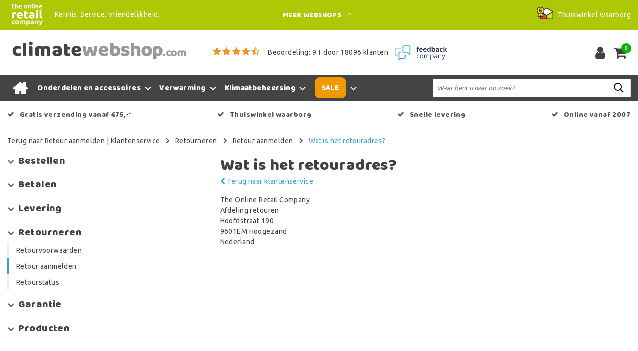

--- FILE ---
content_type: text/html;charset=utf-8
request_url: https://www.climatewebshop.com/klantenservice/retourneren/retour-aanmelden/wat-is-het-retouradres/
body_size: 17341
content:
<!DOCTYPE html>
<html lang="nl">
  <head>
         <!--
		Climatewebshop.com by InStijl Media
    InStijl Media Custom Theme based on Theme Unity for The Online Retail Company
    Development by InStijl Media
    https://www.instijlmedia.nl
    -->
    
  
        <meta charset="utf-8"/>
<!-- [START] 'blocks/head.rain' -->
<!--

  (c) 2008-2026 Lightspeed Netherlands B.V.
  http://www.lightspeedhq.com
  Generated: 21-01-2026 @ 21:47:18

-->
<link rel="canonical" href="https://www.climatewebshop.com/klantenservice/retourneren/retour-aanmelden/wat-is-het-retouradres/"/>
<link rel="alternate" href="https://www.climatewebshop.com/index.rss" type="application/rss+xml" title="Nieuwe producten"/>
<meta name="robots" content="noodp,noydir"/>
<meta name="google-site-verification" content="bdn5AAL33_AyH05q_u5vDvdA8QGxvS0P6vQ0Xzgz6Xw"/>
<meta name="google-site-verification" content="oZ0zo05GW9WprP8g4khjsWOMOGa-alO8CZrACqqstbs"/>
<meta property="og:url" content="https://www.climatewebshop.com/klantenservice/retourneren/retour-aanmelden/wat-is-het-retouradres/?source=facebook"/>
<meta property="og:site_name" content="Climatewebshop.com"/>
<meta property="og:title" content="Wat is het retouradres?"/>
<meta property="og:description" content="Climatewebshop.com is de online leverancier van klimaatproducten voor thuis. Van petroleumkachels tot airco&#039;s, we hebben het allemaal!"/>
<script>
(function(w,d,s,l,i){w[l]=w[l]||[];w[l].push({'gtm.start':new Date().getTime(),event:'gtm.js'});var f=d.getElementsByTagName(s)[0],j=d.createElement(s),dl=l!='dataLayer'?'&l='+l:'';j.async=true;j.src='https://sst.climatewebshop.com/KcdJ47Uf9N.js?tg='+i+dl;f.parentNode.insertBefore(j,f);})(window,document,'script','dataLayer','KVVKXFK');
</script>
<script>
/* CRW - Head injection by InStijl Media - generated at: 21-01-2026 12:20:07 */
var ism_rating = "9.1";
var ism_rating_5 = "4.55";
var ism_ratingcount = "18096";
var ism_ratingpage = "https://www.feedbackcompany.com/nl-nl/reviews/the-online-retail-company/";
var ism_last_reviews = '[{"review_id":0,"name":"Tinus","date":"21-01-2026","score":10,"review":"Heel goed"},{"review_id":1,"name":"Natalia Wokke","date":"21-01-2026","score":10,"review":"Voor het eerst besteld hier maar blij met drie kilo gratis"},{"review_id":2,"name":"Sebastiaan Delsing","date":"20-01-2026","score":10,"review":"Superservice en ook super snelle reactie op mijn mail. Dat zie je tegenwoordig niet meer zo veel. Ik had de website open voor een kachel voor 259 euro... Ik zoek alles altijd goed uit en steeds op nieuwe tabbladen. Een uur later was het opeens 269 op de website dus ik een mail gestuurd. Ben gaan lunchen en na de lunch kreeg ik hem alsnog voor 259 volgens de mail..... Dus ik bestellen was die al 279..... Tja ik mail gestuurd vanwege mijn bestelling..... Geen probleem u krijgt hem voor 259 zoals afgesproken....... Super gewoon eigenlijk zoals het hoort maar ik zie dat niet meer zo vaak"},{"review_id":3,"name":"Ben Groenen","date":"20-01-2026","score":9,"review":"Goede ervaring"},{"review_id":4,"name":"Carine Vandenberghe","date":"19-01-2026","score":9,"review":"vlotte bestelling en verzending aan een correcte prijs"},{"review_id":5,"name":"Hendrik Westerhuis","date":"19-01-2026","score":10,"review":"voor de eerste keer en is voor herhaling vatbaar"},{"review_id":6,"name":"FRANS KONINGS","date":"19-01-2026","score":7,"review":"GOED"},{"review_id":7,"name":"Remco Goulooze","date":"19-01-2026","score":10,"review":"Snelle levering. Goede kous. Het verschil met de oude kous was optisch niet echt te zien maar met het branden geeft het kleine kacheltje weer een enorme bron van warmte "},{"review_id":8,"name":"Gisela","date":"19-01-2026","score":9,"review":"Heel tevreden mee!!! Bestel altijd voer voor mijn paard bij Eco. De levering is heel snel!! De volgende dag heb ik het al in huis. Echt super fijn."},{"review_id":9,"name":"Gertrude Ceeder","date":"19-01-2026","score":9,"review":"Ik heb mijn bestelling keurig ontvangen en heel netjes ingepakt. Dat tasje erbij is helemaal perfect voor het opbergen."}]';
var review_system = "<a href=\'https://www.feedbackcompany.com/nl-nl/reviews/the-online-retail-company/\' target=\'_blank\'>The Feedback Company</a>";
var shop_name = "Climatewebshop.com";
var starsColor = "#F39200";
var languages = ["/", "/nl/", "/en/", "/de/", "/da/", "/us/", "/es/", "/fr/", "/fc/", "/it/", "/no/", "/pl/"];

/* Inject Rich Snippets */
    (function(){
        var data = {
                "@context": "http://schema.org",
                "@type": "Organization",
                "name" : "Climatewebshop.com",
                "aggregateRating": {
                      "@type": "AggregateRating",
                      "ratingValue" : "9.1",
                      "bestRating" : "10",
                      "reviewCount" : "18096",
                      "worstRating" : "1"
                }
        };
        var script = document.createElement("script");
        script.type = "application/ld+json";
        script.innerHTML = JSON.stringify(data);
        document.getElementsByTagName("head")[0].appendChild(script);
    })(document);
</script>
<!--[if lt IE 9]>
<script src="https://cdn.webshopapp.com/assets/html5shiv.js?2025-02-20"></script>
<![endif]-->
<!-- [END] 'blocks/head.rain' -->
    


<meta http-equiv="X-UA-Compatible" content="IE=Edge">
<title>Wat is het retouradres? | Climatewebshop.com</title>
<meta name="description" content="Climatewebshop.com is de online leverancier van klimaatproducten voor thuis. Van petroleumkachels tot airco&#039;s, we hebben het allemaal!">
<meta name="keywords" content="Wat, is, het, retouradres?, zibro, qlima, petroleumkachel, vuurke, firelux, brandstof, petroleum, ontvochtiger, bevochtiger, ventilator, vochtproblemen, klimaatwinkel">
<meta name="HandheldFriendly" content="true">
<meta name="viewport" content="width=device-width, initial-scale=1, viewport-fit=cover">
<meta name="author" content="//www.instijlmedia.nl/">
<meta name="apple-mobile-web-app-capable" content="yes">
<meta name="apple-mobile-web-app-status-bar-style" content="#fff">
<link rel="icon" type="image/x-icon" href="https://cdn.webshopapp.com/shops/20368/themes/157763/assets/favicon.ico?20260109132747">
<link rel="apple-touch-icon" href="https://cdn.webshopapp.com/shops/20368/themes/157763/assets/favicon.ico?20260109132747">
<meta property="fb:app_id" content="966242223397117"/>
<meta property="og:type" content="website"> 
<meta property="og:description" content="Climatewebshop.com is de online leverancier van klimaatproducten voor thuis. Van petroleumkachels tot airco&#039;s, we hebben het allemaal!">
<meta property="og:image" content="https://cdn.webshopapp.com/shops/20368/themes/157763/assets/logo.png?20260109132747">


<link rel="preconnect" href="https://fonts.googleapis.com">
<link rel="preconnect" href="https://fonts.gstatic.com" crossorigin>
<link rel="preload" href="//fonts.googleapis.com/css?family=Ubuntu:100,300,400,600" as="style">
<link rel="preload" href="//fonts.googleapis.com/css?family=Baloo%20Chettan:100,300,400,600" as="style">
<link rel="preload" href="https://fonts.googleapis.com/css2?family=Roboto+Slab:wght@100;300;400;600&display=swap" as="style">
<link rel="preload" href="https://cdn.webshopapp.com/shops/20368/themes/157763/assets/font-awesome-min.css?2026010913275720210105154822" as="style" />

	<link rel="stylesheet" href="https://cdn.webshopapp.com/shops/20368/themes/157763/assets/stylesheet.css?January 21, 2026 21:47?2026010913275720210105154822" />
  <link rel="stylesheet" href="https://cdn.webshopapp.com/shops/20368/themes/157763/assets/ism-bootstrap-min.css?2026010913275720210105154822" />
  <link rel="stylesheet" href="https://cdn.webshopapp.com/shops/20368/themes/157763/assets/settings.css?January 21, 2026 21:47?2026010913275720210105154822" /> 
    <link rel="stylesheet" href="https://cdn.webshopapp.com/shops/20368/themes/157763/assets/media-queries.css?January 21, 2026 21:47?2026010913275720210105154822" />
    
<link rel="preload" href="https://cdn.webshopapp.com/shops/20368/themes/157763/assets/owl-carousel-min.css?2026010913275720210105154822" as="style" />
<link rel="stylesheet" href="https://cdn.webshopapp.com/shops/20368/themes/157763/assets/owl-carousel-min.css?2026010913275720210105154822" />
<script src="https://cdn.webshopapp.com/shops/20368/themes/157763/assets/jquery-3-1-1-min.js?2026010913275720210105154822"></script>
<script src="https://cdn.webshopapp.com/shops/20368/themes/157763/assets/owl-carousel-min.js?2026010913275720210105154822"></script>

         <script type="application/ld+json">
			{
				"@context": "http://schema.org/",
				"@type": "Organization",
				"url": "https://www.climatewebshop.com/",
				"name": "Climatewebshop.com",
				"legalName": "Climatewebshop.com",
				"description": "Climatewebshop.com is de online leverancier van klimaatproducten voor thuis. Van petroleumkachels tot airco&#039;s, we hebben het allemaal!",
				"logo": "https://cdn.webshopapp.com/shops/20368/themes/157763/assets/logo.png?20260109132747",
				"image": "https://cdn.webshopapp.com/shops/20368/themes/157763/assets/logo.png?20260109132747",
				"contactPoint": {
					"@type": "ContactPoint",
					"contactType": "Customer service",
					"telephone": "(+31) (0) (598) 381 001"
				},
				"address": {
					"@type": "PostalAddress",
					"streetAddress": "Hoofdstraat",
					"addressRegion": "Groningen",
					"postalCode": "9601 EM",
					"addressCountry": "The Netherlands"
				}
			}
</script>
<script type="application/ld+json">
{
  "@context": "https://schema.org",
  "@type": "WebSite",
  "url": "https://www.climatewebshop.com/",
  "potentialAction": {
    "@type": "SearchAction",
    "target": "https://www.climatewebshop.com/search/{q}",
    "query-input": "required name=q"
  }
}
</script>
<style>
.bundle-product-quantity { background:#35a0de; }
</style>
<style>
.modal {z-index: 10500000000;}
.modal .cart-footer .btn {margin-bottom:10px;}
</style>

<link rel="stylesheet" href="https://cdn.webshopapp.com/shops/20368/themes/157763/assets/custom.css?2026010913275720210105154822" />
      	    <script>var ism_blog = '0';</script>                 <script>
var google_tag_params = {
  ecomm_prodid: '',
  ecomm_pagetype: 'other',
  ecomm_totalvalue: 0.00,
};
</script>
<script>
dataLayer = [{google_tag_params: window.google_tag_params}];
</script>
  </head>
 	<body class="body osx webkit" e>
    
        	
<script>
function onProductClick(id,name,price,brand,variant,category,index,quantity) {
  // console.log('onProductClick('+id+','+name+','+price+','+brand+','+variant+','+category+','+index+','+quantity+') fired');
  dataLayer.push({ ecommerce: null });  // Clear the previous ecommerce object.
  dataLayer.push({
    event: "select_item",
    ecommerce: {
      items: [{
        item_name: name, // Name or ID is required.
        item_id: id,
        item_brand: brand,
        item_category: '',
        item_variant: variant,
        item_list_name: '',
        item_list_id: '',
        index: index,
        quantity: quantity,
        price: price
      }]
    }
  });
}
function ecom_addToCart() {
  // console.log('ecom_addToCart() fired');
  var product_quantity = $('.cart-details .quantity > input').val();
  dataLayer.push({ ecommerce: null });  // Clear the previous ecommerce object.
  dataLayer.push({
    event: "add_to_cart",
    ecommerce: {
      items: [{
        item_name: "",
        item_id: "",
        price: "0.00",
        item_brand: "",
                item_variant: "",
        item_list_name: "",
        item_list_id: "",
        index: "",
        quantity: product_quantity
      }]
    }
  });
}
function ecom_removeFromCart(id,name,price,brand,category,variant,quantity) {
  // console.log('ecom_removeFromCart('+id+','+name+','+price+','+brand+','+category+','+variant+','+quantity+') fired');
  dataLayer.push({ ecommerce: null });  // Clear the previous ecommerce object.
  dataLayer.push({
    event: "remove_from_cart",
    ecommerce: {
      items: [{
        item_name: name,
        item_id: id,
        price: price,
        item_brand: brand,
        item_category: category,
        item_variant: variant,
        item_list_name: "",
        item_list_id: "",
        index: "",
        quantity: quantity
      }]
    }
  });
}
function onCheckout() {
  // console.log('onCheckout() fired');
  dataLayer.push({ ecommerce: null });  // Clear the previous ecommerce object.
  dataLayer.push({
    event: "begin_checkout",
    ecommerce: {
      items: [
              ]
    }
  });
}
</script>
    

<!-- Google Tag Manager -->
<script>(function(w,d,s,l,i){w[l]=w[l]||[];w[l].push({'gtm.start':
new Date().getTime(),event:'gtm.js'});var f=d.getElementsByTagName(s)[0],
j=d.createElement(s),dl=l!='dataLayer'?'&l='+l:'';j.async=true;j.src=
'https://www.googletagmanager.com/gtm.js?id='+i+dl;f.parentNode.insertBefore(j,f);
})(window,document,'script','dataLayer','GTM-KH46ZRS');</script>
<!-- End Google Tag Manager -->
<!-- Google Tag Manager (noscript) -->
<noscript><iframe src="https://www.googletagmanager.com/ns.html?id=GTM-KH46ZRS"
height="0" width="0" style="display:none;visibility:hidden"></iframe></noscript>
<!-- End Google Tag Manager (noscript) -->
        
  	    
              <div id="page custom_layout" class="page page-">
      <div id="wrapper" class="wrapper">
                        <div id="resMenu" class="sidenav"> 
  <div class="menu-text">
    <a href="https://www.climatewebshop.com/" title="Climatewebshop.com">
    	<strong>Climatewebshop.com</strong>
    </a>
  </div>
  <div id="resMenuCloser" onclick="$('body, #resMenu, .btn-mobile.menu').removeClass('open');">
    <span class="pe-7s-close"></span>
  </div>
  <div class="clear"></div>
  <div id="resNav">
    <ul class="categories list-unstyled p-0 m-0">
      <li class="item homepage">
        <a href="https://www.climatewebshop.com/" title="Climatewebshop.com"><strong>Homepage</strong></a>
      </li>
            <li class="item category">
        <a href="" title="Onderdelen en accessoires" onclick="return false;"><span>Onderdelen en accessoires</span></a>
                <span class="pe-7s-angle-right"></span>
        <ul class="list-unstyled p-0 m-0">
          <li class="item goback">
        		<a href="" title="Onderdelen en accessoires" onclick="$(this).closest('ul').removeClass('nav-active');return false;"><i class="pe-7s-angle-left"></i><span class="text">Terug naar Menu</span></a>
          </li>
          <li class="item">
        		<a href="https://www.climatewebshop.com/onderdelen-en-accessoires/" title="Onderdelen en accessoires"><strong>Onderdelen en accessoires</strong></a>
          </li>
                    <li class="item">
            <a href="https://www.climatewebshop.com/onderdelen-en-accessoires/alleszuigers/" title="Alleszuigers"><span>Alleszuigers</span></a>
                      </li>
                    <li class="item">
            <a href="https://www.climatewebshop.com/onderdelen-en-accessoires/aszuigers/" title="Aszuigers"><span>Aszuigers</span></a>
                      </li>
                    <li class="item">
            <a href="https://www.climatewebshop.com/onderdelen-en-accessoires/batterijen/" title="Batterijen"><span>Batterijen</span></a>
                      </li>
                    <li class="item">
            <a href="https://www.climatewebshop.com/onderdelen-en-accessoires/desinfectiemiddelen/" title="Desinfectiemiddelen"><span>Desinfectiemiddelen</span></a>
                      </li>
                    <li class="item">
            <a href="https://www.climatewebshop.com/onderdelen-en-accessoires/onderdelen-voor-airco/" title="Onderdelen voor airco"><span>Onderdelen voor airco</span></a>
                      </li>
                    <li class="item">
            <a href="https://www.climatewebshop.com/onderdelen-en-accessoires/onderdelen-voor-alleszuigers/" title="Onderdelen voor alleszuigers"><span>Onderdelen voor alleszuigers</span></a>
                      </li>
                    <li class="item">
            <a href="https://www.climatewebshop.com/onderdelen-en-accessoires/onderdelen-voor-aszuigers/" title="Onderdelen voor aszuigers"><span>Onderdelen voor aszuigers</span></a>
                      </li>
                    <li class="item">
            <a href="https://www.climatewebshop.com/onderdelen-en-accessoires/onderdelen-voor-luchtbevochtigers/" title="Onderdelen voor luchtbevochtigers"><span>Onderdelen voor luchtbevochtigers</span></a>
                      </li>
                    <li class="item">
            <a href="https://www.climatewebshop.com/onderdelen-en-accessoires/onderdelen-voor-luchtontvochtigers/" title="Onderdelen voor luchtontvochtigers"><span>Onderdelen voor luchtontvochtigers</span></a>
                      </li>
                    <li class="item">
            <a href="https://www.climatewebshop.com/onderdelen-en-accessoires/onderdelen-voor-luchtreinigers/" title="Onderdelen voor luchtreinigers"><span>Onderdelen voor luchtreinigers</span></a>
                      </li>
                    <li class="item">
            <a href="" title="Onderdelen voor petroleumkachels" onclick="return false;"><span>Onderdelen voor petroleumkachels</span></a>
                        <span class="pe-7s-angle-right"></span>
            <ul class="list-unstyled p-0 m-0">
              <li class="item goback">
        				<a href="" title="Onderdelen en accessoires" onclick="$(this).closest('ul').removeClass('nav-active');return false;"><i class="pe-7s-angle-left"></i><span>Terug naar Onderdelen en accessoires</span></a>
          		</li>
              <li class="item">
                <a href="https://www.climatewebshop.com/onderdelen-en-accessoires/onderdelen-voor-petroleumkachels/" title="Onderdelen voor petroleumkachels"><strong>Onderdelen voor petroleumkachels</strong></a>
              </li>
                            <li class="item">
                <a href="https://www.climatewebshop.com/onderdelen-en-accessoires/onderdelen-voor-petroleumkachels/branderglazen/" title="Branderglazen">Branderglazen</a>
              </li>
                            <li class="item">
                <a href="https://www.climatewebshop.com/onderdelen-en-accessoires/onderdelen-voor-petroleumkachels/brandermatten/" title="Brandermatten">Brandermatten</a>
              </li>
                            <li class="item">
                <a href="https://www.climatewebshop.com/onderdelen-en-accessoires/onderdelen-voor-petroleumkachels/gloeispiraal/" title="Gloeispiraal">Gloeispiraal</a>
              </li>
                            <li class="item">
                <a href="https://www.climatewebshop.com/onderdelen-en-accessoires/onderdelen-voor-petroleumkachels/hevelpompjes/" title="Hevelpompjes">Hevelpompjes</a>
              </li>
                            <li class="item">
                <a href="https://www.climatewebshop.com/onderdelen-en-accessoires/onderdelen-voor-petroleumkachels/kachelbrandstof/" title="Kachelbrandstof">Kachelbrandstof</a>
              </li>
                            <li class="item">
                <a href="https://www.climatewebshop.com/onderdelen-en-accessoires/onderdelen-voor-petroleumkachels/kousen/" title="Kousen">Kousen</a>
              </li>
                            <li class="item">
                <a href="https://www.climatewebshop.com/onderdelen-en-accessoires/onderdelen-voor-petroleumkachels/onderstellen-voor-kachels/" title="Onderstellen voor kachels">Onderstellen voor kachels</a>
              </li>
                            <li class="item">
                <a href="https://www.climatewebshop.com/onderdelen-en-accessoires/onderdelen-voor-petroleumkachels/tankdoppen/" title="Tankdoppen">Tankdoppen</a>
              </li>
                            <li class="item">
                <a href="https://www.climatewebshop.com/onderdelen-en-accessoires/onderdelen-voor-petroleumkachels/wisseltank/" title="Wisseltank">Wisseltank</a>
              </li>
                            <li class="item">
                <a href="https://www.climatewebshop.com/onderdelen-en-accessoires/onderdelen-voor-petroleumkachels/zeefjes/" title="Zeefjes">Zeefjes</a>
              </li>
                          </ul>
                      </li>
                    <li class="item">
            <a href="https://www.climatewebshop.com/onderdelen-en-accessoires/onderdelen-voor-warmtekanonnen/" title="Onderdelen voor warmtekanonnen"><span>Onderdelen voor warmtekanonnen</span></a>
                      </li>
                  </ul>
              </li>
            <li class="item category">
        <a href="" title="Verwarming" onclick="return false;"><span>Verwarming</span></a>
                <span class="pe-7s-angle-right"></span>
        <ul class="list-unstyled p-0 m-0">
          <li class="item goback">
        		<a href="" title="Verwarming" onclick="$(this).closest('ul').removeClass('nav-active');return false;"><i class="pe-7s-angle-left"></i><span class="text">Terug naar Menu</span></a>
          </li>
          <li class="item">
        		<a href="https://www.climatewebshop.com/verwarming/" title="Verwarming"><strong>Verwarming</strong></a>
          </li>
                    <li class="item">
            <a href="" title="Bio-ethanol haard" onclick="return false;"><span>Bio-ethanol haard</span></a>
                        <span class="pe-7s-angle-right"></span>
            <ul class="list-unstyled p-0 m-0">
              <li class="item goback">
        				<a href="" title="Verwarming" onclick="$(this).closest('ul').removeClass('nav-active');return false;"><i class="pe-7s-angle-left"></i><span>Terug naar Verwarming</span></a>
          		</li>
              <li class="item">
                <a href="https://www.climatewebshop.com/verwarming/bio-ethanol-haard/" title="Bio-ethanol haard"><strong>Bio-ethanol haard</strong></a>
              </li>
                            <li class="item">
                <a href="https://www.climatewebshop.com/verwarming/bio-ethanol-haard/bio-ethanol-haard-binnen/" title="Bio-ethanol haard binnen">Bio-ethanol haard binnen</a>
              </li>
                            <li class="item">
                <a href="https://www.climatewebshop.com/verwarming/bio-ethanol-haard/bio-ethanol-haard-buiten/" title="Bio-ethanol haard buiten">Bio-ethanol haard buiten</a>
              </li>
                            <li class="item">
                <a href="https://www.climatewebshop.com/verwarming/bio-ethanol-haard/ethanol/" title="Ethanol">Ethanol</a>
              </li>
                          </ul>
                      </li>
                    <li class="item">
            <a href="https://www.climatewebshop.com/verwarming/brandstof-voor-de-kachel/" title="Brandstof voor de kachel"><span>Brandstof voor de kachel</span></a>
                      </li>
                    <li class="item">
            <a href="https://www.climatewebshop.com/verwarming/campingkachel/" title="Campingkachel "><span>Campingkachel </span></a>
                      </li>
                    <li class="item">
            <a href="" title="Elektrische kachels" onclick="return false;"><span>Elektrische kachels</span></a>
                        <span class="pe-7s-angle-right"></span>
            <ul class="list-unstyled p-0 m-0">
              <li class="item goback">
        				<a href="" title="Verwarming" onclick="$(this).closest('ul').removeClass('nav-active');return false;"><i class="pe-7s-angle-left"></i><span>Terug naar Verwarming</span></a>
          		</li>
              <li class="item">
                <a href="https://www.climatewebshop.com/verwarming/elektrische-kachels/" title="Elektrische kachels"><strong>Elektrische kachels</strong></a>
              </li>
                            <li class="item">
                <a href="https://www.climatewebshop.com/verwarming/elektrische-kachels/elektrische-kachel-badkamer/" title="Elektrische kachel badkamer">Elektrische kachel badkamer</a>
              </li>
                            <li class="item">
                <a href="https://www.climatewebshop.com/verwarming/elektrische-kachels/elektrische-kachel-woonkamer/" title="Elektrische kachel woonkamer">Elektrische kachel woonkamer</a>
              </li>
                            <li class="item">
                <a href="https://www.climatewebshop.com/verwarming/elektrische-kachels/elektrische-kachel-camping/" title="Elektrische kachel camping">Elektrische kachel camping</a>
              </li>
                          </ul>
                      </li>
                    <li class="item">
            <a href="" title="Gaskachel" onclick="return false;"><span>Gaskachel</span></a>
                        <span class="pe-7s-angle-right"></span>
            <ul class="list-unstyled p-0 m-0">
              <li class="item goback">
        				<a href="" title="Verwarming" onclick="$(this).closest('ul').removeClass('nav-active');return false;"><i class="pe-7s-angle-left"></i><span>Terug naar Verwarming</span></a>
          		</li>
              <li class="item">
                <a href="https://www.climatewebshop.com/verwarming/gaskachel/" title="Gaskachel"><strong>Gaskachel</strong></a>
              </li>
                            <li class="item">
                <a href="https://www.climatewebshop.com/verwarming/gaskachel/gaskachel-binnen/" title="Gaskachel binnen">Gaskachel binnen</a>
              </li>
                            <li class="item">
                <a href="https://www.climatewebshop.com/verwarming/gaskachel/gaskachel-buiten/" title="Gaskachel buiten">Gaskachel buiten</a>
              </li>
                            <li class="item">
                <a href="https://www.climatewebshop.com/verwarming/gaskachel/gaskachel-camping/" title="Gaskachel camping">Gaskachel camping</a>
              </li>
                          </ul>
                      </li>
                    <li class="item">
            <a href="https://www.climatewebshop.com/verwarming/gebruikte-zibro-en-qlima-kachels/" title="Gebruikte Zibro en Qlima kachels"><span>Gebruikte Zibro en Qlima kachels</span></a>
                      </li>
                    <li class="item">
            <a href="https://www.climatewebshop.com/verwarming/heteluchtkanon/" title="Heteluchtkanon"><span>Heteluchtkanon</span></a>
                      </li>
                    <li class="item">
            <a href="https://www.climatewebshop.com/verwarming/infrarood-verwarming/" title="Infrarood verwarming"><span>Infrarood verwarming</span></a>
                      </li>
                    <li class="item">
            <a href="https://www.climatewebshop.com/verwarming/kachel-binnen/" title="Kachel binnen"><span>Kachel binnen</span></a>
                      </li>
                    <li class="item">
            <a href="" title="Pelletkachels" onclick="return false;"><span>Pelletkachels</span></a>
                        <span class="pe-7s-angle-right"></span>
            <ul class="list-unstyled p-0 m-0">
              <li class="item goback">
        				<a href="" title="Verwarming" onclick="$(this).closest('ul').removeClass('nav-active');return false;"><i class="pe-7s-angle-left"></i><span>Terug naar Verwarming</span></a>
          		</li>
              <li class="item">
                <a href="https://www.climatewebshop.com/verwarming/pelletkachels/" title="Pelletkachels"><strong>Pelletkachels</strong></a>
              </li>
                            <li class="item">
                <a href="https://www.climatewebshop.com/verwarming/pelletkachels/kleine-pelletkachel/" title="Kleine pelletkachel">Kleine pelletkachel</a>
              </li>
                            <li class="item">
                <a href="https://www.climatewebshop.com/verwarming/pelletkachels/pelletkachel-buiten/" title="Pelletkachel buiten">Pelletkachel buiten</a>
              </li>
                            <li class="item">
                <a href="https://www.climatewebshop.com/verwarming/pelletkachels/pelletkachel-onderdelen/" title="Pelletkachel onderdelen">Pelletkachel onderdelen</a>
              </li>
                          </ul>
                      </li>
                    <li class="item">
            <a href="" title="Petroleumkachels" onclick="return false;"><span>Petroleumkachels</span></a>
                        <span class="pe-7s-angle-right"></span>
            <ul class="list-unstyled p-0 m-0">
              <li class="item goback">
        				<a href="" title="Verwarming" onclick="$(this).closest('ul').removeClass('nav-active');return false;"><i class="pe-7s-angle-left"></i><span>Terug naar Verwarming</span></a>
          		</li>
              <li class="item">
                <a href="https://www.climatewebshop.com/verwarming/petroleumkachels/" title="Petroleumkachels"><strong>Petroleumkachels</strong></a>
              </li>
                            <li class="item">
                <a href="https://www.climatewebshop.com/verwarming/petroleumkachels/laserkachel/" title="Laserkachel">Laserkachel</a>
              </li>
                            <li class="item">
                <a href="https://www.climatewebshop.com/verwarming/petroleumkachels/kouskachels/" title="Kouskachels">Kouskachels</a>
              </li>
                            <li class="item">
                <a href="https://www.climatewebshop.com/verwarming/petroleumkachels/laser-gevelkachel/" title="Laser gevelkachel">Laser gevelkachel</a>
              </li>
                            <li class="item">
                <a href="https://www.climatewebshop.com/verwarming/petroleumkachels/brandstof/" title="Brandstof">Brandstof</a>
              </li>
                          </ul>
                      </li>
                    <li class="item">
            <a href="" title="Terrasverwarming" onclick="return false;"><span>Terrasverwarming</span></a>
                        <span class="pe-7s-angle-right"></span>
            <ul class="list-unstyled p-0 m-0">
              <li class="item goback">
        				<a href="" title="Verwarming" onclick="$(this).closest('ul').removeClass('nav-active');return false;"><i class="pe-7s-angle-left"></i><span>Terug naar Verwarming</span></a>
          		</li>
              <li class="item">
                <a href="https://www.climatewebshop.com/verwarming/terrasverwarming/" title="Terrasverwarming"><strong>Terrasverwarming</strong></a>
              </li>
                            <li class="item">
                <a href="https://www.climatewebshop.com/verwarming/terrasverwarming/toebehoren/" title="Toebehoren">Toebehoren</a>
              </li>
                            <li class="item">
                <a href="https://www.climatewebshop.com/verwarming/terrasverwarming/hoes-terrasverwarmer/" title="Hoes terrasverwarmer">Hoes terrasverwarmer</a>
              </li>
                          </ul>
                      </li>
                  </ul>
              </li>
            <li class="item category">
        <a href="" title="Klimaatbeheersing" onclick="return false;"><span>Klimaatbeheersing</span></a>
                <span class="pe-7s-angle-right"></span>
        <ul class="list-unstyled p-0 m-0">
          <li class="item goback">
        		<a href="" title="Klimaatbeheersing" onclick="$(this).closest('ul').removeClass('nav-active');return false;"><i class="pe-7s-angle-left"></i><span class="text">Terug naar Menu</span></a>
          </li>
          <li class="item">
        		<a href="https://www.climatewebshop.com/klimaatbeheersing/" title="Klimaatbeheersing"><strong>Klimaatbeheersing</strong></a>
          </li>
                    <li class="item">
            <a href="" title="Airco" onclick="return false;"><span>Airco</span></a>
                        <span class="pe-7s-angle-right"></span>
            <ul class="list-unstyled p-0 m-0">
              <li class="item goback">
        				<a href="" title="Klimaatbeheersing" onclick="$(this).closest('ul').removeClass('nav-active');return false;"><i class="pe-7s-angle-left"></i><span>Terug naar Klimaatbeheersing</span></a>
          		</li>
              <li class="item">
                <a href="https://www.climatewebshop.com/klimaatbeheersing/airco/" title="Airco"><strong>Airco</strong></a>
              </li>
                            <li class="item">
                <a href="https://www.climatewebshop.com/klimaatbeheersing/airco/mobiele-aircos/" title="Mobiele airco&#039;s ">Mobiele airco&#039;s </a>
              </li>
                            <li class="item">
                <a href="https://www.climatewebshop.com/klimaatbeheersing/airco/split-units/" title="Split units">Split units</a>
              </li>
                            <li class="item">
                <a href="https://www.climatewebshop.com/klimaatbeheersing/airco/onderdelen-en-accessoires/" title="Onderdelen en accessoires">Onderdelen en accessoires</a>
              </li>
                          </ul>
                      </li>
                    <li class="item">
            <a href="https://www.climatewebshop.com/klimaatbeheersing/bevochtigers/" title="Bevochtigers"><span>Bevochtigers</span></a>
                      </li>
                    <li class="item">
            <a href="https://www.climatewebshop.com/klimaatbeheersing/luchtreinigers/" title="Luchtreinigers"><span>Luchtreinigers</span></a>
                      </li>
                    <li class="item">
            <a href="https://www.climatewebshop.com/klimaatbeheersing/ontvochtigers/" title="Ontvochtigers"><span>Ontvochtigers</span></a>
                      </li>
                    <li class="item">
            <a href="https://www.climatewebshop.com/klimaatbeheersing/ventilatoren/" title="Ventilatoren"><span>Ventilatoren</span></a>
                      </li>
                  </ul>
              </li>
            <li class="item category">
        <a href="" title="SALE" onclick="return false;"><span>SALE</span></a>
                <span class="pe-7s-angle-right"></span>
        <ul class="list-unstyled p-0 m-0">
          <li class="item goback">
        		<a href="" title="SALE" onclick="$(this).closest('ul').removeClass('nav-active');return false;"><i class="pe-7s-angle-left"></i><span class="text">Terug naar Menu</span></a>
          </li>
          <li class="item">
        		<a href="https://www.climatewebshop.com/sale/" title="SALE"><strong>SALE</strong></a>
          </li>
                    <li class="item">
            <a href="https://www.climatewebshop.com/sale/aanbiedingen/" title="Aanbiedingen"><span>Aanbiedingen</span></a>
                      </li>
                    <li class="item">
            <a href="https://www.climatewebshop.com/sale/outlet/" title="Outlet"><span>Outlet</span></a>
                      </li>
                  </ul>
              </li>
          </ul>
    <ul class="list-unstyled p-0 m-0">
                  <li class="item">
        <a href="https://www.climatewebshop.com/klantenservice/" title="Contact klantenservice" class="itemlink">
          Contact klantenservice
        </a>
      </li>
            <li class="item">
        <a href="https://www.climatewebshop.com/klantenservice/bestellen/bestellen-wijzigen-of-annuleren/" title="Bestellen, wijzigen of annuleren" class="itemlink">
          Bestellen, wijzigen of annuleren
        </a>
      </li>
            <li class="item">
        <a href="https://www.climatewebshop.com/klantenservice/betalen/" title="Betalen" class="itemlink">
          Betalen
        </a>
      </li>
            <li class="item">
        <a href="https://www.climatewebshop.com/klantenservice/levering/" title="Bezorgen en afhalen" class="itemlink">
          Bezorgen en afhalen
        </a>
      </li>
            <li class="item active">
        <a href="https://www.climatewebshop.com/klantenservice/retourneren/" title="Retourneren" class="itemlink">
          Retourneren
        </a>
      </li>
            <li class="item">
        <a href="https://www.climatewebshop.com/klantenservice/levering/verzending-en-levertijden/" title="Verzending en levertijden" class="itemlink">
          Verzending en levertijden
        </a>
      </li>
            <li class="item">
        <a href="https://www.climatewebshop.com/klantenservice/garantie/" title="Garantie en reparatie" class="itemlink">
          Garantie en reparatie
        </a>
      </li>
            <li class="item">
        <a href="https://www.climatewebshop.com/service/general-terms-conditions/" title="Algemene voorwaarden" class="itemlink">
          Algemene voorwaarden
        </a>
      </li>
            <li class="item">
        <a href="https://www.climatewebshop.com/service/privacy-policy/" title="Privacy Policy" class="itemlink">
          Privacy Policy
        </a>
      </li>
            <li class="item">
        <a href="https://www.climatewebshop.com/service/about/" title="Over ons" class="itemlink">
          Over ons
        </a>
      </li>
            <li class="item">
        <a href="https://www.climatewebshop.com/service/fysieke-winkel/" title="Fysieke winkel" class="itemlink">
          Fysieke winkel
        </a>
      </li>
            <li class="item">
        <a href="https://www.climatewebshop.com/service/hoe-wij-begonnen/" title="Hoe wij begonnen" class="itemlink">
          Hoe wij begonnen
        </a>
      </li>
                        <li class="item">
        <a href="https://www.climatewebshop.com/brands/" title="Merken" onclick="return false;"><span>Merken</span></a>
                <span class="pe-7s-angle-right"></span>
        <ul class="submenu no-subs list-unstyled p-0 m-0">
          <li class="item goback">
        		<a href="" title="Merken" onclick="$(this).closest('ul').removeClass('nav-active');return false;"><i class="pe-7s-angle-left"></i><span>Terug naar Menu</span></a>
          </li>
          <li class="item">
        		<a href="https://www.climatewebshop.com/brands/" title="Merken"><strong>Merken</strong></a>
          </li>
                    <li class="item">
            <a href="https://www.climatewebshop.com/brands/cit/" title="Cit®">Cit®</a>
          </li>
                    <li class="item">
            <a href="https://www.climatewebshop.com/brands/duracell/" title="Duracell">Duracell</a>
          </li>
                    <li class="item">
            <a href="https://www.climatewebshop.com/brands/eurom/" title="Eurom">Eurom</a>
          </li>
                    <li class="item">
            <a href="https://www.climatewebshop.com/brands/firelux/" title="Firelux">Firelux</a>
          </li>
                    <li class="item">
            <a href="https://www.climatewebshop.com/brands/gently/" title="Gently">Gently</a>
          </li>
                    <li class="item">
            <a href="https://www.climatewebshop.com/brands/kerbl/" title="Kerbl">Kerbl</a>
          </li>
                    <li class="item">
            <a href="https://www.climatewebshop.com/brands/petroheat/" title="PetroHeat">PetroHeat</a>
          </li>
                    <li class="item">
            <a href="https://www.climatewebshop.com/brands/qlima/" title="Qlima">Qlima</a>
          </li>
                    <li class="item">
            <a href="https://www.climatewebshop.com/brands/toyotomi-zibro/" title="Toyotomi/Zibro">Toyotomi/Zibro</a>
          </li>
                    <li class="item">
            <a href="https://www.climatewebshop.com/brands/zibro/" title="Zibro">Zibro</a>
          </li>
                  </ul>
              </li>
                            <li class="item blog">
          <a href="https://www.climatewebshop.com/blogs/actueel/" title="Actueel" onclick="return false;">Actueel</a>
                    <span class="pe-7s-angle-right"></span>
          <ul class="list-unstyled p-0 m-0">
            <li class="item goback">
              <a href="" title="Actueel" onclick="$(this).closest('ul').removeClass('nav-active');return false;"><i class="pe-7s-angle-left"></i><span>Terug naar Menu</span></a>
            </li>
            <li class="item">
              <a href="https://www.climatewebshop.com/blogs/actueel/" title="Actueel"><strong>Actueel</strong></a>
            </li>
                        <li class="item">
              <a href="https://www.climatewebshop.com/blogs/actueel/alles-over-de-zibro-laserkachel/" title="Alles over de Zibro laserkachel">Alles over de Zibro laserkachel</a>
            </li>
                        <li class="item">
              <a href="https://www.climatewebshop.com/blogs/actueel/foutcodes-zibro-laserkachel/" title="Foutcodes Zibro laserkachel ">Foutcodes Zibro laserkachel </a>
            </li>
                        <li class="item">
              <a href="https://www.climatewebshop.com/blogs/actueel/overzicht-technische-verschillen-zibro-laserkachel/" title="Overzicht technische verschillen Zibro laserkachels">Overzicht technische verschillen Zibro laserkachels</a>
            </li>
                        <li class="item">
              <a href="https://www.climatewebshop.com/blogs/actueel/problemen-met-de-lucht-in-huis-of-op-kantoor-ontde/" title="Problemen met de lucht in huis of op kantoor? Ontdek wat je er aan kunt doen ">Problemen met de lucht in huis of op kantoor? Ontdek wat je er aan kunt doen </a>
            </li>
                        <li class="item">
              <a href="https://www.climatewebshop.com/blogs/actueel/alle-informatie-over-een-luchtbevochtiger-climatew/" title="Alle informatie over een luchtbevochtiger">Alle informatie over een luchtbevochtiger</a>
            </li>
                      </ul>
                  </li>
                        </ul>
    <ul class="list-unstyled p-0 m-0">
            <li class="item account">
         <a href="https://www.climatewebshop.com/account/" title="Inloggen">
          <span>Inloggen</span></a>
      </li>
      <li class="item compare"><a href="https://www.climatewebshop.com/compare/" title="Vergelijk"><span>Vergelijk producten</span></a></li>
      <li class="item cart">
         <a href="https://www.climatewebshop.com/account/wishlist/" title="Verlanglijst"><span>Verlanglijst</span>
        </a>
      </li>
      <li class="item cart">
         <a href="https://www.climatewebshop.com/cart/" title="Winkelwagen"><span>Winkelwagen</span>
        </a>
      </li>
    </ul>
  </div>
</div><div id="resCart" class="sidenav ism-cart-menu">
   <div class="cart-title">
        Winkelwagen
        <div id="resCartCloser" onclick="$('body, #resCart, .btn-mobile.cart').removeClass('open');">
          <span class="pe-7s-close"></span>
        </div>
     </div>
   <div class="sidenav-products">
           <div class="cart-products empty-cart">
         <div class="cart-content">U heeft geen artikelen in uw winkelwagen</div>
      </div>
            <div class="cart-footer cart-total">
        <div class="free-shipping">
                        <div class="alert alert-primary mb-2">
          <span>Bestel nu nog voor €50,00 en ontvang gratis verzending!</span>
        </div>
                        </div>
         <table class="total">
                        <tr>
               <td><strong>Totaal</strong></td>
               <td class="totaltotal">€0,00</td>
            </tr>
         </table>
         <a class="btn btn-primary btn-lg btn-block mt-2 btn-checkout" href="https://www.climatewebshop.com/cart/"><i class="ion ion-ios-cart"></i>Bestellen</a>
      </div>
   </div>
</div><div id="resLogin" class="ism-account-menu sidenav">
   <div class="sidenav-container">
     <div class="sidenav-title-box">
       <div class="h3">Mijn account</div>
       <div id="resLoginCloser" onclick="$('body, #resLogin, .btn-mobile.account, .btn-mobile.wishlist').removeClass('open');">
          <span class="pe-7s-close"></span>
        </div>
       <div class="dropdown-divider"></div>
     </div>
			     	<form method="post" id="ism-loginForm" action="https://www.climatewebshop.com/account/loginPost/?return=https%3A%2F%2Fwww.climatewebshop.com%2Fklantenservice%2Fretourneren%2Fretour-aanmelden%2Fwat-is-het-retouradres%2F">
            <input type="hidden" name="key" value="02efdab7ffa74a8d339b61985830fdcb" />
            <input type="hidden" name="type" value="login" />
            <div class="form-group">
               <label for="ismLoginEmail">E-mailadres</label>
               <input type="email" name="email" class="form-control" id="ismLoginEmail" placeholder="Naam" autocomplete='email' required>
            </div>
            <div class="form-group mb-0">
               <label for="ismLoginPassword">Wachtwoord</label>
               <input type="password" name="password" class="form-control" id="ismLoginPassword" placeholder="Wachtwoord" autocomplete='current-password' required>
            </div>
           <a class="link pb-3 float-right" href="https://www.climatewebshop.com/account/password/"><small>Wachtwoord vergeten?</small></a>
            <button type="submit" class="btn btn-primary no-effect btn-block">Log in</button>
     		</form>
     		<div class="sidenav-title-box pt-3">
           <div class="h3">Nieuwe klant?</div>
           <div class="dropdown-divider"></div>
         </div>
     	<div class="sidenav-content">
     		<ul class="list-checks list-unstyled p-0 m-0 mb-2">
          <li><i class="fa fa-check-circle-o"></i>Bekijk en volg al uw bestellingen</li>
          <li><i class="fa fa-check-circle-o"></i>Maak uw shop-ervaring beter en sneller</li>
          <li><i class="fa fa-check-circle-o"></i>Bewaar uw winkelwagen en hou een verlanglijstje bij</li>
        </ul>
     	</div>
      <a  class="btn btn-primary btn-block" href="https://www.climatewebshop.com/account/register/">Registreren</a>
             </div>
</div>        <div class="content">
          <div class="overlay-bg"></div>
                      <div id="topnavWebshops">
  <!-- SLIDGE TOGGLE -->
    <div class="slideToggle">
    <div class="container-fluid">
      <div class="row">
        <div class="col-xs-12 col-lg-6">
          <div class="h3">Onze andere webshops</div>
                    <ul class="webshops list-unstyled">
                        <li class="webshop"><a href="https://www.barbecuewinkel.com/" target="_blank">barbecue<span style="color:black;">winkel.com</span></a></li>
                        <li class="webshop"><a href="https://www.campingazonderdelen.nl" target="_blank">campingaz<span style="color:black;">onderdelen.nl</span></a></li>
                        <li class="webshop"><a href="https://www.ecodiervoeding.nl/" target="_blank">eco<span style="color:black;">diervoeding.nl</a></a></li>
                        <li class="webshop"><a href="https://www.gallagherwinkel.nl/" target="_blank">gallagher<span style="color:black;">winkel.nl</a></a></li>
                        <li class="webshop"><a href="https://www.heinigershop.nl" target="_blank">heiniger<span style="color:black;">shop.nl</a></li>
                        <li class="webshop"><a href="https://www.lastvan.com" target="_blank">last<span style="color:black;">van.com</a></a></li>
                        <li class="webshop"><a href="https://www.luchtbedshop.com" target="_blank">luchtbed<span style="color:black;">shop.com</span></a></li>
                        <li class="webshop"><a href="https://www.luchtmatraswinkel.be" target="_blank">luchtmatras<span style="color:black;">winkel.be</a></a></li>
                      </ul>
                    <ul class="webshops list-unstyled">
                        <li class="webshop"><a href="https://www.marterwinkel.nl" target="_blank">marter<span style="color:black;">winkel.nl</span></a></li>
                        <li class="webshop"><a href="https://www.metalenbed.nl/" target="_blank">metalen<span style="color:black;">bed.nl</span></a></li>
                        <li class="webshop"><a href="https://www.opblaasspa.com" target="_blank">opblaas<span style="color:black;">spa.com</span></a></li>
                        <li class="webshop"><a href="https://www.schrikdraad.com" target="_blank">schrik<span style="color:black;">draad.com</span></a></li>
                        <li class="webshop"><a href="https://www.tuinmestwinkel.com" target="_blank">tuinmest<span style="color:black;">winkel.com</span></a></li>
                        <li class="webshop"><a href="https://www.zibrowebshop.com" target="_blank">zibro<span style="color:black;">webshop.com</a></a></li>
                        <li class="webshop"><a href="https://www.zwembadstore.com" target="_blank">zwembad<span style="color:black;">store.com</a></a></li>
                      </ul>
                  </div>
        <div class="col-xs-12 pt-4 pt-lg-0 col-md-6 col-lg-3">
          <!-- INLOGGEN -->
                    <div class="h3">Inloggen</div>
          <div class="login">
            <form action="https://www.climatewebshop.com/account/loginPost/" method="post" id="form_login">
              <input type="hidden" name="key" value="02efdab7ffa74a8d339b61985830fdcb">
              <div class="input form-group">
                <input type="hidden" name="type" value="login">
                <input type="text" name="email" value="E-mail" onfocus="if(this.value=='E-mail'){this.value='';};" class="form-control mb-2">
                <input type="password" name="password" value="Wachtwoord" onfocus="if(this.value=='Wachtwoord'){this.value='';};" id="passwordHelp" class="form-control">
                <small id="passwordHelp" class="form-text text-muted"><a href="https://www.climatewebshop.com/account/password/" class="forgot-password" title="Wachtwoord vergeten?">Wachtwoord vergeten?</a></small>
              </div>
              <div class="register">
                <button type="submit" class="btn btn-block mb-2 btn-secondary no-effect top-btn" title="Inloggen"><span>Inloggen</span><i class="pe-7s-angle-right"></i></button>
                              </div>
            </form>
          </div>
                    <!-- /INLOGGEN -->
        </div>
                <div class="col-xs-12 pt-4 pt-lg-0 col-md-6 col-lg-3">
          <div class="h3">Registreren</div>
          <p class="register-text">Heeft u nog geen account? Maak er dan snel een aan en begin direct met shoppen!</p>
          <div class="register">
            <a class="btn btn-secondary btn-block no-effect top-btn" href="https://www.climatewebshop.com/account/register/"><span>Registreren</span><i class="pe-7s-angle-right"></i></a>
          </div>
        </div>
              </div>
    </div>
  </div>
  <!-- /SLIDGE TOGGLE -->
	<div class="container-fluid">
    <div class="row">
      <div class="col-2 col-md-4">
        <div class="logo">
         <div class="logo-inner d-flex align-items-center">
            <a href="https://www.theonlineretailcompany.nl/" title="Climatewebshop.com" target="_blank" class="mr-3">
                        <img src="https://cdn.webshopapp.com/shops/20368/themes/157763/assets/logo.png?20260109132747" alt="logo" width="79" height="59"/>
                        </a>
           <div class="slogan d-none d-md-block">
           	<span>Kennis.</span> <span>Service.</span> <span>Vriendelijkheid.</span>
           </div>
         </div>
        </div>
      </div>
      <div class="links col-10 col-md-4">
        <a href="" title="" onclick="$('#topnavWebshops .slideToggle').slideToggle();$('#topnavWebshops .links, .overlay-bg').toggleClass('open');return false;" class="text-center w-100">
          <span>Meer webshops</span>
          <i class="pe-7s-angle-up"></i>
        </a>
      </div>
      <div class="d-none d-md-block col-1 col-md-4">
        <div class="usp">
          <div class="hallmark">
                      <a href="https://www.thuiswinkel.org/leden/climatewebshop.com/certificaat" title="Thuiswinkel waarborg" target="_blank">              <img src="https://cdn.webshopapp.com/shops/20368/themes/157763/assets/hallmark.png?20260109132747" alt="" class="img-responsive" />
              <span class="hallmark-text d-none d-md-inline-block">Thuiswinkel waarborg</span>            </a>                     </div>
        </div>
      </div>
    </div>
  </div>
  </div><header id="header" class="header header-pages">
  <div class="header-sticky">
    <div class="header-nav">
      <div class="container-fluid">
          <div class="header-inner">
             <div class="row">
              	<div class="d-xl-none d-lg-inline-block col-md-4 col-2">
              		<div id="resNavOpener" onclick="$('#wrapper').toggleClass('open');return false;" data-trigger="menu" data-target="#resMenu">
                    <div class="menu-icon">
                      <div class="buttonContainer">
                        <div class="miniBar"></div>
                        <div class="miniBar middle"></div>
                        <div class="miniBar"></div>
                      </div>
                      <span class="menu-text">Menu</span>
                    </div>
                	</div>
               	</div>
                <div id="logo" class="col-xl-4 col-md-4 col-8">
                   <div class="logo">
                     <div class="logo-inner">
                                               <a href="https://www.climatewebshop.com/" title="Climatewebshop.com">
                        	                          <img src="https://cdn.webshopapp.com/shops/20368/themes/157763/assets/webshoplogo.png?20260109132747" alt="logo" />
                        	                        </a>
                     </div>
                   </div>
               </div>
               <a href="" target="_blank" id="feedback" data-ism-rating="ratingpage" class="col-lg-5 d-none d-xl-block">
                 <div class="ism_stars">
                   <i class="fa fa-star"></i><i class="fa fa-star"></i><i class="fa fa-star"></i><i class="fa fa-star"></i><i class="fa fa-star-half-o"></i>
                 </div>
                 <div class="shop-rating">
                 		 <span>Beoordeling: <span data-ism-rating="rating"></span> door <span data-ism-rating="ratingcount"></span> klanten</span>
                 </div>
                 <div class="feedback-logo">
                 	<img class="img-fluid" alt="Feedback Company Climatewebshop.com" src="https://cdn.webshopapp.com/shops/20368/themes/157763/assets/feedback-company.svg?2026010913275720210105154822">
                 </div>
               </a>
               <div id="globals" class="col-xl-3 col-md-4 col-2">
                   <div id="cart" class="">
                     <div class="cart-inner">
                                            <div class="link account">
                         <a href="" title="Inloggen" data-trigger="account" data-target="#resLogin">
                           <div class="login cart-icon">
                             <i class="fa fa-user"></i>
                           </div>
                           <span class="menu-text">Inloggen</span>
                        </a>
                     </div>
                                           <div class="link mobile-link cart-vertical cartlist">
                         <a href="" title="Winkelwagen" data-trigger="cart" data-target="#resCart">
                            <div class="cart-icon">
                               <i class="fa fa-shopping-cart"></i>
                               <div class="cart-count"><span>0</span></div>
                            </div>
                           <span class="menu-text">Winkelwagen</span>
                         </a>
                      </div>
                     </div>
                   </div>
                </div>
             </div>
          </div>
        </div>
      </div>
    	<nav id="navigation">
  <div class="container-fluid position-relative">
    <div class="mainnav row">
              <div class="navigation subs col-8 d-xl-block d-none">
          <ul class="list-unstyled row p-0 m-0">
            <li class="main-item">
              <a href="https://www.climatewebshop.com/" title="Home">
                <i class="fa fa-home" aria-hidden="true"></i>
              </a>
            </li>
                                                <li class="main-item subs">
              <a href="https://www.climatewebshop.com/onderdelen-en-accessoires/" title="Onderdelen en accessoires"><span>Onderdelen en accessoires</span><i class="pe-7s-angle-down"></i></a>
                            <div class="subnav">
                <div class="submenu">
                                <ul class="subnav-col list-unstyled m-0">
                                      <li class="subitem">
                			<a href="https://www.climatewebshop.com/onderdelen-en-accessoires/alleszuigers/" title="Alleszuigers"><strong>Alleszuigers</strong></a>
                    </li>
                                      <li class="subitem">
                			<a href="https://www.climatewebshop.com/onderdelen-en-accessoires/aszuigers/" title="Aszuigers"><strong>Aszuigers</strong></a>
                    </li>
                                      <li class="subitem">
                			<a href="https://www.climatewebshop.com/onderdelen-en-accessoires/batterijen/" title="Batterijen"><strong>Batterijen</strong></a>
                    </li>
                                  </ul>
                                <ul class="subnav-col list-unstyled m-0">
                                      <li class="subitem">
                			<a href="https://www.climatewebshop.com/onderdelen-en-accessoires/desinfectiemiddelen/" title="Desinfectiemiddelen"><strong>Desinfectiemiddelen</strong></a>
                    </li>
                                      <li class="subitem">
                			<a href="https://www.climatewebshop.com/onderdelen-en-accessoires/onderdelen-voor-airco/" title="Onderdelen voor airco"><strong>Onderdelen voor airco</strong></a>
                    </li>
                                      <li class="subitem">
                			<a href="https://www.climatewebshop.com/onderdelen-en-accessoires/onderdelen-voor-alleszuigers/" title="Onderdelen voor alleszuigers"><strong>Onderdelen voor alleszuigers</strong></a>
                    </li>
                                  </ul>
                                <ul class="subnav-col list-unstyled m-0">
                                      <li class="subitem">
                			<a href="https://www.climatewebshop.com/onderdelen-en-accessoires/onderdelen-voor-aszuigers/" title="Onderdelen voor aszuigers"><strong>Onderdelen voor aszuigers</strong></a>
                    </li>
                                      <li class="subitem">
                			<a href="https://www.climatewebshop.com/onderdelen-en-accessoires/onderdelen-voor-luchtbevochtigers/" title="Onderdelen voor luchtbevochtigers"><strong>Onderdelen voor luchtbevochtigers</strong></a>
                    </li>
                                      <li class="subitem">
                			<a href="https://www.climatewebshop.com/onderdelen-en-accessoires/onderdelen-voor-luchtontvochtigers/" title="Onderdelen voor luchtontvochtigers"><strong>Onderdelen voor luchtontvochtigers</strong></a>
                    </li>
                                  </ul>
                                <ul class="subnav-col list-unstyled m-0">
                                      <li class="subitem">
                			<a href="https://www.climatewebshop.com/onderdelen-en-accessoires/onderdelen-voor-luchtreinigers/" title="Onderdelen voor luchtreinigers"><strong>Onderdelen voor luchtreinigers</strong></a>
                    </li>
                                      <li class="subitem">
                			<a href="https://www.climatewebshop.com/onderdelen-en-accessoires/onderdelen-voor-petroleumkachels/" title="Onderdelen voor petroleumkachels"><strong>Onderdelen voor petroleumkachels</strong></a>
                    </li>
                                      <li class="subitem">
                			<a href="https://www.climatewebshop.com/onderdelen-en-accessoires/onderdelen-voor-warmtekanonnen/" title="Onderdelen voor warmtekanonnen"><strong>Onderdelen voor warmtekanonnen</strong></a>
                    </li>
                                  </ul>
                                </div>
                <div class="clearfix"></div>
                                <div class="menu-close">
                  <a href="" title="" onclick="$(this).closest('li').removeClass('hover');return false;">
                  	<i class="pe-7s-close"></i>
                  </a>
                </div>
                              </div>
                          </li>
                                                <li class="main-item subs">
              <a href="https://www.climatewebshop.com/verwarming/" title="Verwarming"><span>Verwarming</span><i class="pe-7s-angle-down"></i></a>
                            <div class="subnav">
                <div class="submenu">
                                <ul class="subnav-col list-unstyled m-0">
                                      <li class="subitem">
                			<a href="https://www.climatewebshop.com/verwarming/bio-ethanol-haard/" title="Bio-ethanol haard"><strong>Bio-ethanol haard</strong></a>
                    </li>
                                      <li class="subitem">
                			<a href="https://www.climatewebshop.com/verwarming/brandstof-voor-de-kachel/" title="Brandstof voor de kachel"><strong>Brandstof voor de kachel</strong></a>
                    </li>
                                      <li class="subitem">
                			<a href="https://www.climatewebshop.com/verwarming/campingkachel/" title="Campingkachel "><strong>Campingkachel </strong></a>
                    </li>
                                  </ul>
                                <ul class="subnav-col list-unstyled m-0">
                                      <li class="subitem">
                			<a href="https://www.climatewebshop.com/verwarming/elektrische-kachels/" title="Elektrische kachels"><strong>Elektrische kachels</strong></a>
                    </li>
                                      <li class="subitem">
                			<a href="https://www.climatewebshop.com/verwarming/gaskachel/" title="Gaskachel"><strong>Gaskachel</strong></a>
                    </li>
                                      <li class="subitem">
                			<a href="https://www.climatewebshop.com/verwarming/gebruikte-zibro-en-qlima-kachels/" title="Gebruikte Zibro en Qlima kachels"><strong>Gebruikte Zibro en Qlima kachels</strong></a>
                    </li>
                                  </ul>
                                <ul class="subnav-col list-unstyled m-0">
                                      <li class="subitem">
                			<a href="https://www.climatewebshop.com/verwarming/heteluchtkanon/" title="Heteluchtkanon"><strong>Heteluchtkanon</strong></a>
                    </li>
                                      <li class="subitem">
                			<a href="https://www.climatewebshop.com/verwarming/infrarood-verwarming/" title="Infrarood verwarming"><strong>Infrarood verwarming</strong></a>
                    </li>
                                      <li class="subitem">
                			<a href="https://www.climatewebshop.com/verwarming/kachel-binnen/" title="Kachel binnen"><strong>Kachel binnen</strong></a>
                    </li>
                                  </ul>
                                <ul class="subnav-col list-unstyled m-0">
                                      <li class="subitem">
                			<a href="https://www.climatewebshop.com/verwarming/pelletkachels/" title="Pelletkachels"><strong>Pelletkachels</strong></a>
                    </li>
                                      <li class="subitem">
                			<a href="https://www.climatewebshop.com/verwarming/petroleumkachels/" title="Petroleumkachels"><strong>Petroleumkachels</strong></a>
                    </li>
                                      <li class="subitem">
                			<a href="https://www.climatewebshop.com/verwarming/terrasverwarming/" title="Terrasverwarming"><strong>Terrasverwarming</strong></a>
                    </li>
                                  </ul>
                                </div>
                <div class="clearfix"></div>
                                <div class="menu-close">
                  <a href="" title="" onclick="$(this).closest('li').removeClass('hover');return false;">
                  	<i class="pe-7s-close"></i>
                  </a>
                </div>
                              </div>
                          </li>
                                                <li class="main-item subs">
              <a href="https://www.climatewebshop.com/klimaatbeheersing/" title="Klimaatbeheersing"><span>Klimaatbeheersing</span><i class="pe-7s-angle-down"></i></a>
                            <div class="subnav">
                <div class="submenu">
                                <ul class="subnav-col list-unstyled m-0">
                                      <li class="subitem">
                			<a href="https://www.climatewebshop.com/klimaatbeheersing/airco/" title="Airco"><strong>Airco</strong></a>
                    </li>
                                      <li class="subitem">
                			<a href="https://www.climatewebshop.com/klimaatbeheersing/bevochtigers/" title="Bevochtigers"><strong>Bevochtigers</strong></a>
                    </li>
                                  </ul>
                                <ul class="subnav-col list-unstyled m-0">
                                      <li class="subitem">
                			<a href="https://www.climatewebshop.com/klimaatbeheersing/luchtreinigers/" title="Luchtreinigers"><strong>Luchtreinigers</strong></a>
                    </li>
                                      <li class="subitem">
                			<a href="https://www.climatewebshop.com/klimaatbeheersing/ontvochtigers/" title="Ontvochtigers"><strong>Ontvochtigers</strong></a>
                    </li>
                                  </ul>
                                <ul class="subnav-col list-unstyled m-0">
                                      <li class="subitem">
                			<a href="https://www.climatewebshop.com/klimaatbeheersing/ventilatoren/" title="Ventilatoren"><strong>Ventilatoren</strong></a>
                    </li>
                                  </ul>
                                </div>
                <div class="clearfix"></div>
                                <div class="menu-close">
                  <a href="" title="" onclick="$(this).closest('li').removeClass('hover');return false;">
                  	<i class="pe-7s-close"></i>
                  </a>
                </div>
                              </div>
                          </li>
                                                <li class="main-item subs no-subsub item-sale">
              <a href="https://www.climatewebshop.com/sale/" title="SALE"><span>SALE</span><i class="pe-7s-angle-down"></i></a>
                            <div class="subnav">
                <div class="submenu">
                                <ul class="subnav-col list-unstyled m-0">
                                      <li class="subitem">
                			<a href="https://www.climatewebshop.com/sale/aanbiedingen/" title="Aanbiedingen"><strong>Aanbiedingen</strong></a>
                    </li>
                                  </ul>
                                <ul class="subnav-col list-unstyled m-0">
                                      <li class="subitem">
                			<a href="https://www.climatewebshop.com/sale/outlet/" title="Outlet"><strong>Outlet</strong></a>
                    </li>
                                  </ul>
                                </div>
                <div class="clearfix"></div>
                              </div>
                          </li>
                                              </ul>
        </div>
      
      
      <div class="mainright col-12 col-xl-4">
        <div id="search" class="col-12 p-0 d-none d-xl-block">
        	
<div class="live-catsearch">
   <div class="searchnav">
      <form action="https://www.climatewebshop.com/search/" method="get" id="formSearch">
        <div class="title-box text-center">Waar bent u naar op zoek?</div>
        <div class="search-inner-bar">
          <i class="pe-7s-angle-left" onclick="" title="Zoeken"></i>
           <input type="search" name="q" autocomplete="off" value="" placeholder="Waar bent u naar op zoek?" />
          <i class="pe-7s-search" onclick="$('#formSearch').submit();" title="Zoeken"></i>
           <div class="autocomplete">
                            <div class="products products-livesearch clearfix"></div>
              <div class="notfound">Geen producten gevonden...</div>
           </div>
        </div>
      </form>
   </div>
</div>        </div>
      </div>
    </div>
  </div>
</nav>  	</div>
</header>
<div id="topnav">
  <div class="container-fluid">
    <div class="row">
      <div class="col-12 text-left">
        <div class="usp">
  <div class="list-usp">
    <div class="no-carousel">            <div class="item-usp align-top">
            <i class="fa fa-check"></i>
      <div class="item-details">
        <span>Gratis verzending vanaf €75,-*</span> 
              </div>
          </div>
        <div class="item-usp align-top">
      <a href="https://www.climatewebshop.com/service/thuiswinkel-waarborg/" title="Thuiswinkel waarborg">      <i class="fa fa-check"></i>
      <div class="item-details">
        <span>Thuiswinkel waarborg</span> 
              </div>
      </a>    </div>
        <div class="item-usp align-top">
      <a href="https://www.climatewebshop.com/klantenservice/levering/verzending-en-levertijden/" title="Snelle levering">      <i class="fa fa-check"></i>
      <div class="item-details">
        <span>Snelle levering</span> 
              </div>
      </a>    </div>
        <div class="item-usp align-top">
            <i class="fa fa-check"></i>
      <div class="item-details">
        <span>Online vanaf 2007</span> 
              </div>
          </div>
        </div>
  </div>
</div>
<div class="clearfix"></div>
      </div>
    </div>   
  </div>
</div>
<div class="clearfix"></div>                    <main id="main" class="page">
                        	  	<div class="page-title textpage mb-3">
  <div class="container-fluid">
  	<div class="row">
      <div class="col-12">
        <div class="breadcrumbs">
                    <a href="https://www.climatewebshop.com/klantenservice/retourneren/retour-aanmelden/" title="Retour aanmelden" class="crumb"><span>Terug naar Retour aanmelden</span></a> |
                              <a href="https://www.climatewebshop.com/klantenservice/" title="Klantenservice" class="crumb">Klantenservice</a>
                    <i class="pe-7s-angle-right"></i> <a href="https://www.climatewebshop.com/klantenservice/retourneren/" title="Retourneren" class="crumb">Retourneren</a>
                    <i class="pe-7s-angle-right"></i> <a href="https://www.climatewebshop.com/klantenservice/retourneren/retour-aanmelden/" title="Retour aanmelden" class="crumb">Retour aanmelden</a>
                    <i class="pe-7s-angle-right"></i> <a href="https://www.climatewebshop.com/klantenservice/retourneren/retour-aanmelden/wat-is-het-retouradres/" title="Wat is het retouradres?" class="crumb">Wat is het retouradres?</a>
                  </div>
      </div>
      <div class="col-lg-4">
        <div id="sidebar" class="customService">
          <div class="sidebar-inner">
          	                            <ul class="ismMenu list-unstyled align-middle">
                <li><div class="serviceMenuIcon d-inline-block pr-2 text-muted"><i class="fa fa-chevron-down"></i></div><a href="" title="Bestellen" class="d-inline-block" data-toggle="collapse" onclick="$(this).closest('.ismMenu').find('i').toggleClass('up')" data-target="#collapse-1" aria-expanded="false" aria-controls="collapse-1"><h3>Bestellen</h3></a></li>
                <div id="collapse-1" class="collapse" aria-labelledby="Bestellen" data-parent="#sidebar">
                  <ul class="serviceMenu list-unstyled">
                                         <li class="serviceItem"><a href="https://www.climatewebshop.com/klantenservice/bestellen/bestellen-wijzigen-of-annuleren/" title="Bestellen, wijzigen of annuleren"><span>Bestellen, wijzigen of annuleren</span></a></li>
                                         <li class="serviceItem"><a href="https://www.climatewebshop.com/klantenservice/bestellen/voorraadstatus-producten/" title="Voorraadstatus producten"><span>Voorraadstatus producten</span></a></li>
                                         <li class="serviceItem"><a href="https://www.climatewebshop.com/klantenservice/bestellen/klachten/" title="Klachten"><span>Klachten</span></a></li>
                                      </ul>
                </div>
              </ul>
                            <ul class="ismMenu list-unstyled align-middle">
                <li><div class="serviceMenuIcon d-inline-block pr-2 text-muted"><i class="fa fa-chevron-down"></i></div><a href="" title="Betalen" class="d-inline-block" data-toggle="collapse" onclick="$(this).closest('.ismMenu').find('i').toggleClass('up')" data-target="#collapse-2" aria-expanded="false" aria-controls="collapse-2"><h3>Betalen</h3></a></li>
                <div id="collapse-2" class="collapse" aria-labelledby="Betalen" data-parent="#sidebar">
                  <ul class="serviceMenu list-unstyled">
                                         <li class="serviceItem"><a href="https://www.climatewebshop.com/klantenservice/betalen/betaalmogelijkheden/" title="Betaalmogelijkheden"><span>Betaalmogelijkheden</span></a></li>
                                         <li class="serviceItem"><a href="https://www.climatewebshop.com/klantenservice/betalen/betaling-mislukt-of-geweigerd/" title="Betaling mislukt of geweigerd"><span>Betaling mislukt of geweigerd</span></a></li>
                                         <li class="serviceItem"><a href="https://www.climatewebshop.com/klantenservice/betalen/korting/" title="Korting"><span>Korting</span></a></li>
                                         <li class="serviceItem"><a href="https://www.climatewebshop.com/klantenservice/betalen/facturen/" title="Facturen"><span>Facturen</span></a></li>
                                         <li class="serviceItem"><a href="https://www.climatewebshop.com/klantenservice/betalen/terugbetalingen/" title="Terugbetalingen"><span>Terugbetalingen</span></a></li>
                                         <li class="serviceItem"><a href="https://www.climatewebshop.com/klantenservice/betalen/zakelijk-betalen/" title="Zakelijk betalen"><span>Zakelijk betalen</span></a></li>
                                      </ul>
                </div>
              </ul>
                            <ul class="ismMenu list-unstyled align-middle">
                <li><div class="serviceMenuIcon d-inline-block pr-2 text-muted"><i class="fa fa-chevron-down"></i></div><a href="" title="Levering" class="d-inline-block" data-toggle="collapse" onclick="$(this).closest('.ismMenu').find('i').toggleClass('up')" data-target="#collapse-3" aria-expanded="false" aria-controls="collapse-3"><h3>Levering</h3></a></li>
                <div id="collapse-3" class="collapse" aria-labelledby="Levering" data-parent="#sidebar">
                  <ul class="serviceMenu list-unstyled">
                                         <li class="serviceItem"><a href="https://www.climatewebshop.com/klantenservice/levering/bezorg-en-afhaal-opties/" title="Bezorg en afhaal opties"><span>Bezorg en afhaal opties</span></a></li>
                                         <li class="serviceItem"><a href="https://www.climatewebshop.com/klantenservice/levering/niet-thuis-bij-levering/" title="Niet thuis bij levering"><span>Niet thuis bij levering</span></a></li>
                                         <li class="serviceItem"><a href="https://www.climatewebshop.com/klantenservice/levering/vertraging-bij-bezorging/" title="Vertraging bij bezorging"><span>Vertraging bij bezorging</span></a></li>
                                         <li class="serviceItem"><a href="https://www.climatewebshop.com/klantenservice/levering/levering-niet-compleet/" title="Levering niet compleet"><span>Levering niet compleet</span></a></li>
                                         <li class="serviceItem"><a href="https://www.climatewebshop.com/klantenservice/levering/verzending-en-levertijden/" title="Verzending en levertijden"><span>Verzending en levertijden</span></a></li>
                                      </ul>
                </div>
              </ul>
                            <ul class="ismMenu list-unstyled align-middle">
                <li><div class="serviceMenuIcon d-inline-block pr-2 text-muted"><i class="fa fa-chevron-down"></i></div><a href="" title="Retourneren" class="d-inline-block" data-toggle="collapse" onclick="$(this).closest('.ismMenu').find('i').toggleClass('up')" data-target="#collapse-4" aria-expanded="false" aria-controls="collapse-4"><h3>Retourneren</h3></a></li>
                <div id="collapse-4" class="collapse show" aria-labelledby="Retourneren" data-parent="#sidebar">
                  <ul class="serviceMenu list-unstyled">
                                         <li class="serviceItem"><a href="https://www.climatewebshop.com/klantenservice/retourneren/retourvoorwaarden/" title="Retourvoorwaarden"><span>Retourvoorwaarden</span></a></li>
                                         <li class="serviceItem active"><a href="https://www.climatewebshop.com/klantenservice/retourneren/retour-aanmelden/" title="Retour aanmelden"><span>Retour aanmelden</span></a></li>
                                         <li class="serviceItem"><a href="https://www.climatewebshop.com/klantenservice/retourneren/retourstatus/" title="Retourstatus"><span>Retourstatus</span></a></li>
                                      </ul>
                </div>
              </ul>
                            <ul class="ismMenu list-unstyled align-middle">
                <li><div class="serviceMenuIcon d-inline-block pr-2 text-muted"><i class="fa fa-chevron-down"></i></div><a href="" title="Garantie" class="d-inline-block" data-toggle="collapse" onclick="$(this).closest('.ismMenu').find('i').toggleClass('up')" data-target="#collapse-5" aria-expanded="false" aria-controls="collapse-5"><h3>Garantie</h3></a></li>
                <div id="collapse-5" class="collapse" aria-labelledby="Garantie" data-parent="#sidebar">
                  <ul class="serviceMenu list-unstyled">
                                         <li class="serviceItem"><a href="https://www.climatewebshop.com/klantenservice/garantie/beschadigd-tijdens-transport/" title="Beschadigd tijdens transport"><span>Beschadigd tijdens transport</span></a></li>
                                         <li class="serviceItem"><a href="https://www.climatewebshop.com/klantenservice/garantie/garantie-claimen/" title="Garantie claimen"><span>Garantie claimen</span></a></li>
                                         <li class="serviceItem"><a href="https://www.climatewebshop.com/klantenservice/garantie/reparatie/" title="Reparatie"><span>Reparatie</span></a></li>
                                         <li class="serviceItem"><a href="https://www.climatewebshop.com/klantenservice/garantie/wettelijke-garantie/" title="Wettelijke garantie"><span>Wettelijke garantie</span></a></li>
                                      </ul>
                </div>
              </ul>
                            <ul class="ismMenu list-unstyled align-middle">
                <li><div class="serviceMenuIcon d-inline-block pr-2 text-muted"><i class="fa fa-chevron-down"></i></div><a href="" title="Producten" class="d-inline-block" data-toggle="collapse" onclick="$(this).closest('.ismMenu').find('i').toggleClass('up')" data-target="#collapse-6" aria-expanded="false" aria-controls="collapse-6"><h3>Producten</h3></a></li>
                <div id="collapse-6" class="collapse" aria-labelledby="Producten" data-parent="#sidebar">
                  <ul class="serviceMenu list-unstyled">
                                         <li class="serviceItem"><a href="https://www.climatewebshop.com/klantenservice/producten/prijzen/" title="Prijzen"><span>Prijzen</span></a></li>
                                         <li class="serviceItem"><a href="https://www.climatewebshop.com/klantenservice/producten/reviews/" title="Reviews"><span>Reviews</span></a></li>
                                      </ul>
                </div>
              </ul>
                                    </div>
        </div>
      </div>
      <div class="col-lg-8 col-12">
        <div class="title-box p-0">
          <h1>Wat is het retouradres?</h1>
          <a href="/klantenservice" title="Klantenservice" class="crumb"><span class="text-primary"><i class="fa fa-chevron-left" aria-hidden="true"></i> Terug naar klantenservice</span></a>
        </div>
        <div class="content-box">
                    <div class="description">
          	<p><p>The Online Retail Company<br />Afdeling retouren<br />Hoofdstraat 190<br />9601EM Hoogezand<br />Nederland</p></p>
          </div>
                            </div>
    </div>
  </div>
</div>
  
<script>
  $(document).ready(function(){
    $('.collapse').on('hide.bs.collapse', function () {
      $(this).prev('.card-head').find('i').removeClass('up');
    });
  	$('.collapse').on('show.bs.collapse', function () {
      $(this).prev('.card-head').find('i').addClass('up');
      var ajax_url = $(this).data('ajax-url');
      var is_loaded = $(this).hasClass('is_loaded');
      var id = $(this).attr('id');
      if(is_loaded == false){
      	$.get(ajax_url, function(data) {
          $("#" + id).addClass('is_loaded');
          $("#" + id + " .card-body").html(data.textpage.content);
        });
      }
    });
  });
</script>
          </main>
          <footer id="footer" class="no-usp">
  <div id="footer-bottom">
    <div class="container-fluid">
      <div class="footer-content row">
          <div class="footer-block col-lg-6 col-md-6 col-12">
            <div class="block-box footer-links">
              <div class="title-box">
                                  <strong class="text">Klantenservice</strong>
                                                </div>
              <div id="servicelinks" class="content-box show">
                <div class="contacts">
                  <ul class="list-unstyled">
                    											                      <li class="contact">
                        <a href="https://www.climatewebshop.com/klantenservice/" title="Contact klantenservice">Contact klantenservice</a>
                    	</li>
                                            <li class="contact">
                        <a href="https://www.climatewebshop.com/klantenservice/bestellen/bestellen-wijzigen-of-annuleren/" title="Bestellen, wijzigen of annuleren">Bestellen, wijzigen of annuleren</a>
                    	</li>
                                            <li class="contact">
                        <a href="https://www.climatewebshop.com/klantenservice/betalen/" title="Betalen">Betalen</a>
                    	</li>
                                            <li class="contact">
                        <a href="https://www.climatewebshop.com/klantenservice/levering/" title="Bezorgen en afhalen">Bezorgen en afhalen</a>
                    	</li>
                                            <li class="contact">
                        <a href="https://www.climatewebshop.com/klantenservice/retourneren/" title="Retourneren">Retourneren</a>
                    	</li>
                                            <li class="contact">
                        <a href="https://www.climatewebshop.com/klantenservice/levering/verzending-en-levertijden/" title="Verzending en levertijden">Verzending en levertijden</a>
                    	</li>
                                            <li class="contact">
                        <a href="https://www.climatewebshop.com/klantenservice/garantie/" title="Garantie en reparatie">Garantie en reparatie</a>
                    	</li>
                                            <li class="contact">
                        <a href="https://www.climatewebshop.com/service/general-terms-conditions/" title="Algemene voorwaarden">Algemene voorwaarden</a>
                    	</li>
                                            <li class="contact">
                        <a href="https://www.climatewebshop.com/service/privacy-policy/" title="Privacy Policy">Privacy Policy</a>
                    	</li>
                                            <li class="contact">
                        <a href="https://www.climatewebshop.com/service/about/" title="Over ons">Over ons</a>
                    	</li>
                                            <li class="contact">
                        <a href="https://www.climatewebshop.com/service/fysieke-winkel/" title="Fysieke winkel">Fysieke winkel</a>
                    	</li>
                                            <li class="contact">
                        <a href="https://www.climatewebshop.com/service/hoe-wij-begonnen/" title="Hoe wij begonnen">Hoe wij begonnen</a>
                    	</li>
                                                            </ul>
                </div>
              </div>
            </div>
          </div>
        	          <div class="footer-block col-lg-3 col-md-6 col-12">
            <div class="block-box footer-links my-account">
              <div class="title-box">
                                  <strong class="text">Mijn account</strong>
                                                </div>
              <div id="myacc" class="content-box show">
                <ul class="list-unstyled">
                                    <li><a href="https://www.climatewebshop.com/account/" title="Registreren">Registreren</a></li>
                                    <li><a href="https://www.climatewebshop.com/account/orders/" title="Mijn bestellingen">Mijn bestellingen</a></li>
                                    <li><a href="https://www.climatewebshop.com/account/wishlist/" title="Mijn verlanglijst">Mijn verlanglijst</a></li>
                  <li><a href="https://www.climatewebshop.com/compare/" title="Vergelijk">Vergelijk producten</a></li>
                                  </ul>
              </div>
            </div>
                      </div>
          <div class="footer-block footer-last col-lg-3 col-md-12 col-12">
            <div class="row">
              <div class="block-box block-details col-lg-8 col-md-6 col-es-12">
                <div class="title-box">
                                      <strong class="text">Contactgegevens</strong>
                                                      </div>
                <div id="contacts" class="content-box show">
                  <ul class="list-unstyled">
                    <li><a href="tel:(+31) (0) (598) 381 001" title="phone"><i class="fa fa-phone" aria-hidden="true"></i> (+31) (0) (598) 381 001</a></li>
                    <li><a href="/cdn-cgi/l/email-protection#cda6a1aca3b9a8a3bea8bfbba4aea88dbea8bfbba4aea8bea5a2bdbee3a3a1" title="email"><i class="fa fa-envelope" aria-hidden="true"></i> <span class="__cf_email__" data-cfemail="8ce7e0ede2f8e9e2ffe9fefae5efe9ccffe9fefae5efe9ffe4e3fcffa2e2e0">[email&#160;protected]</span></a></li>
                  	<li><span><i class="fa fa-map-marker" aria-hidden="true"></i> Hoofdstraat 190 9601 EM Hoogezand</span></li>
                  </ul>
                </div>
              </div>
                                                                        <div class="block-box col-lg-8 col-md-6 col-es-12">
                <div class="title-box">
                                      <strong class="text">Volg ons</strong>
                                                      </div>
                <div id="follow" class="content-box show">
                  <div class="socials">
                    <ul class="list-unstyled">
                                              <li><a href="https://www.facebook.com/TheOnlineRetailCompany" class="social-icon" title="facebook Climatewebshop.com" target="_blank"><i class="fa fa-facebook" aria-hidden="true"></i></a></li>
                                          </ul>
                  </div>
                </div>
              </div>
                          </div>
            
          </div>

      </div>
    </div>
  </div>
    <div class="copyright-payment">
    <div class="payments">
      <img src="https://cdn.webshopapp.com/shops/20368/themes/157763/assets/riverty-logo-checkout.svg?2026010913275720210105154822" alt="">
    </div>
  </div>
      <div id="copyright">
    <div class="container-fluid text-center clearfix">
      Copyright © 2026 - Climatewebshop.com | Airco&#039;s | bevochtigers | ontvochtigers | kachels | luchtreinigers - All rights reserved - Realization <a href="https://www.instijlmedia.nl/" title="InStijl Media" target="_blank">InStijl Media</a> 
    </div>
  </div>
  <div class="backtotop">
    <a href="#" onclick="$('html, body').animate({ scrollTop: 0 }, 500);return false;"><span class="fa fa-angle-up"></span></a>
  </div>
</footer>        </div>
      </div>
    </div>
    <div id="mobileNav" class="mobile-navigation">
    <ul class="mobileNavIcons list-unstyled p-0 m-0">
    <li>
      <a href="" title="" onclick="return false;" data-target="#search" class="btn-mobile search">
        <i class="fa fa-search" aria-hidden="true"></i>
        <span class="text">Zoeken</span>
      </a>
    </li>
    <li>
      <a href="" title="" onclick="return false;" data-target="#resLogin" class="btn-mobile account">
        <i class="fa fa-user" aria-hidden="true"></i>
        <span class="text">Account</span>
      </a>
    </li>
    <li>
      <a href="" title="" onclick="$('#wrapper').toggleClass('open');return false;" data-target="#resMenu" class="btn-mobile menu">
        <i class="fa fa-bars" aria-hidden="true"></i>
        <span class="text">Menu</span>
      </a>
    </li>
                 <li>
      <a href="" title="" onclick="return false;" class="btn-mobile cart" data-target="#resCart">
        <div class="cart-icon">
        	<span class="cart-count">0</span>
       	 	<i class="fa fa-shopping-cart" aria-hidden="true"></i>
        </div>
        <span class="text">Winkelwagen</span>
      </a>
    </li>
  </ul>
</div>    <script data-cfasync="false" src="/cdn-cgi/scripts/5c5dd728/cloudflare-static/email-decode.min.js"></script><script>
  var template = 'pages/textpage.rain';
  var domain_normal = 'https://www.climatewebshop.com/';
  var static_url = 'https://static.webshopapp.com/shops/020368/';
  var shop_locale = 'nl-NL';
  var currencyCode = 'EUR';
  var editor = 'False';
  var searchUrl = "https://www.climatewebshop.com/search/";
  var defaultSearch = 'https://www.climatewebshop.com/search/';  
  var addBulk = 'https://www.climatewebshop.com/cart/addBulk/';  
  var shopb2b = false;	var products = 'featured';
  var productImageRatio = '250x300x2';
  var btw = 'Incl. btw';
  var add = 'Toevoegen aan winkelwagen';
  var more = 'Meer';
  var stock = 'Niet op voorraad';
	var filter_url = '1';
  var showDays = [0,1,2,3,4,5,6,];
  var orderBefore = '00:00:00';
  var showFrom = '0';
</script>

<link href='//fonts.googleapis.com/css?family=Ubuntu:100,300,400,600' rel='stylesheet' type='text/css'>
<link href='//fonts.googleapis.com/css?family=Baloo%20Chettan:100,300,400,600' rel='stylesheet' type='text/css'>
<link href="https://fonts.googleapis.com/css2?family=Roboto+Slab:wght@100;300;400;600&display=swap" rel="stylesheet" type='text/css'>
<link rel="stylesheet" href="https://cdn.webshopapp.com/shops/20368/themes/157763/assets/font-awesome-min.css?2026010913275720210105154822" />

<link rel="stylesheet" href="https://cdn.webshopapp.com/shops/20368/themes/157763/assets/jquery-fancybox-min.css?2026010913275720210105154822" />



  <script src="https://cdn.webshopapp.com/shops/20368/themes/157763/assets/ism-bootstrap-min.js?2026010913275720210105154822"></script>
  <script src="https://cdn.webshopapp.com/shops/20368/themes/157763/assets/unity.js?January 21, 2026 21:47?2026010913275720210105154822"></script>
  
<script src="https://cdn.webshopapp.com/shops/20368/themes/157763/assets/owl-carousel-min.js?2026010913275720210105154822"></script>
    

    <!-- [START] 'blocks/body.rain' -->
<script>
(function () {
  var s = document.createElement('script');
  s.type = 'text/javascript';
  s.async = true;
  s.src = 'https://www.climatewebshop.com/services/stats/pageview.js';
  ( document.getElementsByTagName('head')[0] || document.getElementsByTagName('body')[0] ).appendChild(s);
})();
</script>
  
<!-- Global site tag (gtag.js) - Google Analytics -->
<script async src="https://www.googletagmanager.com/gtag/js?id=G-12345"></script>
<script>
    window.dataLayer = window.dataLayer || [];
    function gtag(){dataLayer.push(arguments);}

        gtag('consent', 'default', {"ad_storage":"denied","ad_user_data":"denied","ad_personalization":"denied","analytics_storage":"denied","region":["AT","BE","BG","CH","GB","HR","CY","CZ","DK","EE","FI","FR","DE","EL","HU","IE","IT","LV","LT","LU","MT","NL","PL","PT","RO","SK","SI","ES","SE","IS","LI","NO","CA-QC"]});
    
    gtag('js', new Date());
    gtag('config', 'G-12345', {
        'currency': 'EUR',
                'country': 'NL'
    });

    </script>
  <script>const msps = "payments";const mspl = document.documentElement.lang;const msplt = {"ideal":"https://lightspeed.multisafepay.com/images/ideal.svg","mistercash":"https://lightspeed.multisafepay.com/images/mistercash.svg","visa":"https://lightspeed.multisafepay.com/images/visa.svg","mastercard":"https://lightspeed.multisafepay.com/images/mastercard.svg","banktrans":"https://lightspeed.multisafepay.com/images/banktrans.svg"};const mspd = {"default":["ideal","mistercash","visa","mastercard","banktrans"]};const mspSetPaymentMethods = (data) => {let containers = document.querySelectorAll("div." + msps);let x = mspd[mspl] ? mspl : "default";for (let i = 0; i < mspd[x].length; i++) {const e = mspd[x][i];containers.forEach(c => c.innerHTML += `<img src="${msplt[e]}" alt="${e}" /></a>`)}};document.addEventListener('readystatechange',event=>{if(event.target.readyState === "complete"){mspSetPaymentMethods();}});</script>

<!-- Server Side Tracking by Taggrs.io (noscript) -->
 <noscript><iframe src="https://sst.climatewebshop.com/KcdJ47Uf9N.html?tg=KVVKXFK" height="0" width="0" style="display:none;visibility:hidden"></iframe></noscript> 
<!-- End Server Side Tracking by Taggrs.io (noscript) -->

<script>
(function () {
  var s = document.createElement('script');
  s.type = 'text/javascript';
  s.async = true;
  s.src = 'https://lightspeed.multisafepay.com/multisafepaycheckout.js';
  ( document.getElementsByTagName('head')[0] || document.getElementsByTagName('body')[0] ).appendChild(s);
})();
</script>
<script>
(function () {
  var s = document.createElement('script');
  s.type = 'text/javascript';
  s.async = true;
  s.src = 'https://app-ls.feedbackcompany.com:8443/7f3105c8b6a394002f64962e471ea69a/feedback-script.js';
  ( document.getElementsByTagName('head')[0] || document.getElementsByTagName('body')[0] ).appendChild(s);
})();
</script>
<script>
/* CRW - Body injection by InStijl Media - generated at: 21-01-2026 12:20:07 */
function generateStars(score){
        var starsColor = "#F39200";
        var i;var stars = parseFloat(score / 2).toFixed(1);var starsHtml="";
        var whole=5;var half=0;var empty=0;
        if(stars < 3){whole=2;half=1;empty=2;}
        else if(stars == 3){whole=3;half=0;empty=2;}
        else if(stars > 3 && stars <= 3.5){whole=3;half=1;empty=1;}
        else if(stars > 3.5 && stars <= 4){whole=4;half=0;empty=1;}
        else if(stars > 4 && stars <= 4.5){whole=4;half=1;empty=0;}
        for (i = 1; i <= whole; i++) {starsHtml +='<i class="fa fa-solid fas fa-star" style="color:'+starsColor+'"></i>';}
        for (i = 1; i <= half; i++) {starsHtml +='<i class="fa fa-regular fas fa-star-half-alt fa-star-half-o fa-star-half-stroke" style="color:'+starsColor+'"></i>';}
        for (i = 1; i <= empty; i++) {starsHtml +='<i class="fa fa-regular far fa-star fa-star-o" style="color:'+starsColor+'"></i>';}
        return starsHtml;
    }
    
    function replaceShortCode(escaped_shortcode, value) {
        var matcher = new RegExp(escaped_shortcode, "g");
        $("*").each(function () {
            var $this = $(this);
            if (!$this.children().length && $this.prop("nodeName") != "SCRIPT" && $this.prop("nodeName") != "TEMPLATE"){
                $this.html($this.text().replace(matcher, value));
            }
        });
    }
    
            $(document).ready(function(){
            $("<style>.ism-reviewwidget { display: inline-block!important;text-align: left;width:auto;padding:15px;width:auto!important;}.ism-reviewwidget a { text-decoration: none!important }.ism-reviewwidget .ism-titlebox { font-size: 18px;margin-bottom: 10px;text-align:center;}.ism-reviewwidget .ism-contentbox .ism-score { color: #fff;display: inline-block;font-size: 28px;font-weight: 700;text-align: center;vertical-align: middle;height: 45px;width: 50px;line-height:45px;background:#000;padding: 0;background-color:#19763a!important;color:#ffffff;border-radius:10px }.ism-reviewwidget-vertical .ism-contentbox .ism-score { display:block;margin:auto;margin-bottom:10px; }.ism-reviewwidget .ism-contentbox .ism-details {display: inline-block;padding-left: 15px;text-align: left;vertical-align: middle}.ism-reviewwidget-vertical .ism-contentbox .ism-details{ padding-left:0;text-align:center; }.ism-reviewwidget .ism-contentbox .ism-details .ism-stars > i {color: #f39200;font-size: 18px;margin: 0 1.5px}.ism-reviewwidget .ism-contentbox .ism-details .ism-stars .fa-star.o {color: #ddd}.ism-reviewwidget .ism-contentbox .ism-details .ism-count {font-size: 14px}.ism-reviewwidget .ism-contentbox .ism-details:hover .ism-count { text-decoration: underline} .ism_reviewCarousel, .ism_reviewCarousel .ism-reviewcarousel { float:left;width:100%; }.ism_reviewCarousel .ism-reviewcarousel .review-summary{ float:left;width:20%;padding-top:20px;text-align:center; }.ism_reviewCarousel .ism-reviewcarousel .ism-contentbox .ism-score { display:block;margin:auto;margin-bottom:10px;padding: 0;background-color:#19763a!important;color:#ffffff;border-radius:10px }.ism_reviewCarousel .ism-reviewcarousel .ism-contentbox .ism-details{ padding-left:0;text-align:center;width:100%; }.ism_reviewCarousel .ism-reviewcarousel .carousel{ float:left;width:80%;text-align:left; }.ism_reviewCarousel .ism-reviewcarousel .carousel .review { font-size: 14px;padding:30px;vertical-align:middle;float:left;width:100%; }.ism_reviewCarousel .ism-reviewcarousel .carousel .review .ism-stars{ float:left;vertical-align:middle; }.ism_reviewCarousel .ism-reviewcarousel .carousel .review .review-date{ float:right; }.ism_reviewCarousel .ism-reviewcarousel .carousel .review-header{ float:left;width:100%;line-height:25px;margin-bottom:5px; }.ism_reviewCarousel .ism-reviewcarousel .carousel .review-text{ float:left;width:100%;max-height:100px;overflow:hidden;text-overflow:ellipsis;line-height:25px; }.ism_reviewCarousel .ism-reviewcarousel .carousel .read-more{ float:left;}.ism_reviewCarousel .ism-reviewcarousel .carousel a{ text-decoration:underline; }.ism_reviewCarousel .ism-reviewcarousel-vertical .review-summary{ width:100%;padding-top:0;text-align:center; }.ism_reviewCarousel .ism-reviewcarousel-vertical .review-summary .ism-reviewwidget{ padding-bottom:0; }.ism_reviewCarousel .ism-reviewcarousel-vertical .carousel{ width:100%; } @media(max-width:767px){.ism_reviewCarousel .ism-reviewcarousel .review-summary{ width:100%;padding-top:0;text-align:center; }.ism_reviewCarousel .ism-reviewcarousel .review-summary .ism-reviewwidget{ padding-bottom:0; }.ism_reviewCarousel .ism-reviewcarousel .carousel{ width:100%; }}</style>").appendTo(document.head);
            replaceShortCode("\\\[shop_name\\\]", "Climatewebshop.com");
            replaceShortCode("\\\[rating\\\]", "9.1");
            replaceShortCode("\\\[rating_5\\\]", "4.55");
            replaceShortCode("\\\[num_rating\\\]", "18096");
            // Keep these shortcode after the above, because it injects html:
            replaceShortCode("\\\[review_system\\\]", "<a href=\'https://www.feedbackcompany.com/nl-nl/reviews/the-online-retail-company/\' target=\'_blank\'>The Feedback Company</a>");
            replaceShortCode("\\\[ism_small_widget\\\]", "<div class=\'ism_smallWidget\'></div>");
            replaceShortCode("\\\[ism_review_carousel\\\]", "<div class=\'ism_reviewCarousel\'></div>");
                          });
</script>
<script>
/* CRW - Body injection 3 by InStijl Media - generated at: 21-01-2026 12:20:07 */
(function(){
                              var elm = document.createElement("div");
                elm.style.cssText = "font-size:13px;text-align:center;padding:5px 0;";
                elm.className = "ism_footer_rating ism_footer_rating_nl";
                elm.innerHTML = '<div class="colfull auto container ism_container">Beoordeling op [review_system] voor [shop_name]: [rating]/10 ([num_rating] beoordelingen)</div>';
                document.body.appendChild(elm);
                        var ratings = document.querySelectorAll('[data-ism-rating="rating"]'), i;
    for (i = 0; i < ratings.length; ++i) {
        ratings[i].innerHTML = ism_rating;
    }
    var ratingcounts = document.querySelectorAll('[data-ism-rating="ratingcount"]');
    for (i = 0; i < ratingcounts.length; ++i) {
        ratingcounts[i].innerHTML = ism_ratingcount;
    }
    var ratingpages = document.querySelectorAll('[data-ism-rating="ratingpage"]');
    for (i = 0; i < ratingpages.length; ++i) {
        ratingpages[i].href = ism_ratingpage;
    }
    var ratings_5 = document.querySelectorAll('[data-ism-rating="rating_5"]'), i;
    for (i = 0; i < ratings_5.length; ++i) {
        ratings_5[i].innerHTML = ism_rating_5;
    }
})(document);
</script>
<!-- [END] 'blocks/body.rain' -->
  	
<script type="application/ld+json">
  </script>

  <script type="application/ld+json">
      {
        "@context": "http://schema.org",
        "@type": "BreadcrumbList",
        "itemListElement":
        [
          {
            "@type": "ListItem",
            "position": 1,
            "item": {
              "@id": "https://www.climatewebshop.com/",
              "name": "Home"
            }
          },
                    {
            "@type": "ListItem",
            "position": 2,
            "item":	{
              "@id": "https://www.climatewebshop.com/klantenservice/",
              "name": "Klantenservice"
            }
          },                    {
            "@type": "ListItem",
            "position": 3,
            "item":	{
              "@id": "https://www.climatewebshop.com/klantenservice/retourneren/",
              "name": "Retourneren"
            }
          },                    {
            "@type": "ListItem",
            "position": 4,
            "item":	{
              "@id": "https://www.climatewebshop.com/klantenservice/retourneren/retour-aanmelden/",
              "name": "Retour aanmelden"
            }
          },                    {
            "@type": "ListItem",
            "position": 5,
            "item":	{
              "@id": "https://www.climatewebshop.com/klantenservice/retourneren/retour-aanmelden/wat-is-het-retouradres/",
              "name": "Wat is het retouradres?"
            }
          }                  ]
      }
  </script>

  </body>
</html>

--- FILE ---
content_type: text/css; charset=UTF-8
request_url: https://cdn.webshopapp.com/shops/20368/themes/157763/assets/settings.css?January%2021,%202026%2021:47?2026010913275720210105154822
body_size: 3175
content:
:root {
	--color-theme: #35a0de;
  --color-button-text: #ffffff;
}

/* General
-------------------------------------- */
body {font-family: "Ubuntu", Helvetica, sans-serif;background: #ffffff url('background_image.png?20260109132757') no-repeat scroll top center;letter-spacing: 0.03em;}
h1, h2, h3, h4, h5, h6, .h1, .h2, .h3, .h4, .h5, .h6, .title-box > strong, .title-box > span, .gui-page-title, #categories .category .category-content .category-inner .title, #footer #footer-bottom .title-box, .ism-reviewwidget .ism-titlebox, .servicedesk .service-title-box strong, .servicedesk .service-info ul li .icon-content strong, #slider .slide .slide-content .slide-text b, 
.btn, #navigation .mainnav .main-item > a, #topnavWebshops .links span, #topnav .usp .list-usp .item-usp span,
.productborder .product .product-title a strong, .productborder .product .product-price,
.mobileBanners .banner-col .banner-overlay, .product-summary .product-title, .delivery .availability > span {font-family: "Baloo Chettan", Helvetica, sans-serif;font-weight:normal;}
.wsa-demobar, #sidebar .widget .title-box strong{font-family: "Ubuntu", Helvetica, sans-serif !important;font-weight:normal !important;}
input[type="radio"]:checked {border-color:#35a0de;color:#35a0de;}
.gui-cart input[type="radio"]:checked {background-color:#35a0de;}
#slider .slide .slide-content .slide-text p,
.product .cart .secondary-buttons .btn .title,
#articles .title-box.custom-title-box h2 span{font-family: "Ubuntu", Helvetica, sans-serif;}
.productborder .product .instock span, .productborder .product .outstock span{font-family: "Baloo Chettan", Helvetica, sans-serif;font-weight:normal;}
.gui-cart .gui-col3-equal .gui-right a.gui-button-large.gui-button-action, .gui-checkout .gui-form a.gui-button-large.gui-button-action {background: #00b602;border-color: #00b602;font-family: "Baloo Chettan", Helvetica, sans-serif;}
.section-finder .product-finder {background:#35a0de;}

/* Text
-------------------------------------- */
.collection-information .collection-description .collection-title{color:#35a0de;}
::-moz-selection {background:#CCE2FF;color:#35a0de;}
::selection {background:#CCE2FF;color:#35a0de;}
body {color:#414141;}
.text-primary{ color:#35a0de!important; }
a, a:hover, a:focus {color:#414141;}
.sidenav .sidenav-container .btn.btn-login i {color:#35a0de;}
#header .dropdown .dropdown-toggle a {color:#414141;}
#header #search #formSearch input[type="search"] {color:#414141;}
.product .cart .secondary-buttons .btn {color:#414141;}
#header #cart a:hover i {color:#35a0de;}
#header #cart .account a:hover i {color:#35a0de;}
#header #cart .wishlist a:hover i {color:#FF4740;}
.breadcrumbs .crumb:last-child {color:#35a0de;text-decoration: underline;}
#header #cart .cart-icon i {color:#414141;}
#header #cart .cart-count {background:#00b602;}
#sidebar .widget ul li input[type="radio"]:checked + .cr > .ck-icon{border-color:#35a0de;color:#35a0de;}
#main .alert-discount {background:;color:;}
#mobileNav .btn-mobile.cart .cart-icon .cart-count {background:#00b602;}
#navigation .mainnav .main-item > a{color:#ffffff;font-size:15px; }
#navigation .mainnav .main-item:hover > a{background:#363636;}
#navigation .mainnav .main-item > a.active {color:;}
#navigation .mainnav .main-item > a.active::before {width:100%;}
#navigation .mainnav .main-item a::before {background:#ffffff;}
#navigation .mainnav .main-item.item-sale a span{ background-color:#f19900; }
#topnav .usp .list-usp .item-usp,
#topnav .usp .list-usp .item-usp a {color: #535353; }
#header .dropdown > ul > li > a,
#header .compare ul li a {color: #535353; }
#header .languages > ul > li > .language strong, #header .dropdown > ul > li strong {color: #535353; }
#usp .usp .list-usp .item-usp i {color: #35a0de;}
#footer-usp .footer-usp .usp .list-usp .item-usp i {color: #35a0de;}
#header #search #formSearch .autocomplete .available-cats .search-filtercat {border:1px solid #35a0de;color:#35a0de;}
#header #search #formSearch .autocomplete .available-cats .search-filtercat.active {background:#35a0de;color:#fff;}
#banners .banner .banner-content.transparent .banner-content-text,
#slider .slide .slide-content.transparent {background:transparent;color:#fff;padding:0px;}
.slide .slide-contents .btn-primary {border-color:#35a0de;background-color: #35a0de;border-radius: 10px;padding:3px 5px 3px 12px;}
.slide .slide-contents .btn-primary:hover, .slide .slide-contents .btn-primary:not(:disabled):not(.disabled):active {background-color: #1f6085;border-color:#1f6085;}
.slide .slide-contents .btn-primary .text {font-size:32px !important;margin-right:15px;}
.slide .slide-contents .btn-primary i {background:#00b602;border-color: #00b602;border-radius: 10px;font-size: 56px;font-weight: bold;}
.custom-nav a:hover {border-color:#35a0de;color: #35a0de;}
#categories .category .category-content .category-inner .read-more {color: #35a0de;}
#collection #filter_form2 .modes a.active {color: #35a0de;}
#products .productborder .product .stars i {color:#f39200;}
.product .cart #product_configure_form .product-configure input[type='radio']:checked:after {background: #35a0de;}
.ismProducttitleSelect span {color: #35a0de;}
a.text-primary, a.text-primary:hover {color: #AEC805 !important;}
#customerservice .contact-box ul li i {color: #35a0de;}
#customerservice .service-items ul li:hover a span {color: #35a0de;text-decoration:underline;}
.servicedesk .service-info ul li i {color: #414141;}
.ism-services .product-details .combi-list .combi-item i {color: #00b602;}
.delivery .availability .available {color: #00b602;padding:0px 10px;border:1px solid #00b602;display:inline-block;margin-bottom:10px;}
.delivery .availability .not-available {color:#dc3545;padding:0px 10px;border:1px solid #dc3545;display:inline-block;margin-bottom:10px;}
.ism-services .ism-product-countdown i {color: #35a0de;}
.product-thumbs #thumbs .item .owl-video i {color: #FC0004;}
.product .ism-product-countdown i {color: #35a0de;}
.product-content .manual a {color: #35a0de;}
.product-content .manual i {color: #35a0de;}
#sidebar .serviceMenu .serviceItem.active {border-left: 3px solid #35a0de;}
.service-items ul li a i {color: #35a0de;}
.sidenav .sidenav-container .sidenav-content ul li i {color: #35a0de;}
#faq a, .product-content .manual a {color:#35a0de;}
#notfoundpage .giant-icon {color:#35a0de;}
#tags .tags .tags-box .tag a {border:1px solid #35a0de;color:#35a0de;}
.footer-block .block-box .content-box ul li a {color: #f7f7f7;}
#footer #footer-bottom .footer-block .block-box .content-box .socials ul li a {color:#444444;}
.navigation > ul > li .subnav > ul > li.popular > a,
.navigation > ul > li .subnav > ul > li.popular > a i.fa.fa-thumbs-up,
#categories.mobileCategories .mobileBlock a i.fa.fa-thumbs-up, .popular {color:#000000;}
.navigation > ul > li .subnav > ul > li.newest > a,
#categories.mobileCategories .mobileBlock a i.fa.fa-smile-o, .newest {color:#000000;}
.navigation > ul > li .subnav > ul > li.best > a,
.navigation > ul > li .subnav > ul > li.best > a i.fa.fa-thumbs-up, .best {color:#000000;}
.navigation > ul > li .subnav > ul > li.sale > a,
.navigation > ul > li .subnav > ul > li.sale > a i.fa.fa-percent, .sale {color:#000000;}
#products .productborder .product .product-title .label-state {color: #e62117;}
#sidebar .widget .title-box strong, #sidebar .widget .title-box a strong {color:#35a0de;}
/* Cart */
#cart-sidebar .cart-order .cart-usp i,
#gui-form-cart .list-cart-main .cart-product .cart-product-info .cart-product-options i {color:#35a0de;}
.gui-progressbar ul li.gui-done a,
.gui-progressbar ul li.gui-active a {color:#35a0de;}
.backtotop a {color:#35a0de;} 

/* Background
-------------------------------------- */
.body .wsa-demobar {background: #ffffff !important; }
.bg-success {background-color: #35a0de!important;}
.btn-primary {background: #35a0de;border-color:#35a0de;color:#ffffff !important;}
.btn-primary:hover, .btn-primary:not(:disabled):not(.disabled):active {background: #1f6085;border-color:#1f6085}
.btn-primary.gui-button-facebook:active,  .btn-primary.gui-button-fb:focus{ background: #999999!important;border-color:#ddd!important; }
.color-highlight {color:#35a0de !important;}
.btn-secondary {background: #35a0de;border-color:#35a0de;color:#ffffff!important;}
.btn-secondary:hover {background: #2a80b1;border-color:#2a80b1;}
.btn-link, .btn-link:hover {color:#35a0de;}
.btn.btn-outline-secondary {color: #35a0de;border-color:#35a0de;}
.btn.btn-outline-secondary:hover, .btn.btn-outline-secondary:focus, .btn.btn-outline-secondary:active {color: #ffffff;background:#35a0de !important;border-color:#35a0de !important;}
.product .cart .secondary-buttons .btn:hover {background:#35a0de;border:1px solid #35a0de;color:#fff;}
.product .cart .btn-shoppingcart, .product-dropdown .product-dropdown-cart .btn-shoppingcart, .product-bundle-footer .btn-addtocart, #cart-sidebar .cart-order .btn-primary, .productborder .product-cart .btn-primary, .ism-popup-cart .cart-footer .btn-primary, .btn-primary.btn-checkout{background: #00b602;border-color:#00b602;}
.product .cart .btn-shoppingcart:hover, .product-dropdown .product-dropdown-cart .btn-shoppingcart:hover, .product-bundle-footer .btn-addtocart:hover, #cart-sidebar .cart-order .btn-primary:hover, .productborder .product-cart .btn-primary:hover, .ism-popup-cart .cart-footer .btn-primary:hover, .btn-primary.btn-checkout:hover {background: #009101;border-color:#009101;}
.product .cart .btn-shoppingcart.btn-preorder{ background:#368fcb;border-color:#368fcb; }
.product .cart .btn-shoppingcart.btn-preorder:hover, .product .cart .btn-shoppingcart.btn-preorder:focus, .product .cart .btn-shoppingcart.btn-preorder:active{ background:#2b72a2;border-color:#368fcb; }
.ism-reviewwidget .ism-contentbox .ism-score {background:#35a0de;border-color:#35a0de;color:#cccccc !important;}
.servicedesk .service-info ul li i.fa-phone {background: #f89406;color: #fff;}
.servicedesk .service-info ul li i.fa-envelope {background: #19a9e5;color: #fff;}
.servicedesk .service-info ul li i.fa-comments-o, .servicedesk .service-info ul li i.fa-whatsapp {background: #32b222;color: #fff;}
#blogs .blog-container .article-item p a, #blogs .blog-container .article-item > a {color:#35a0de;text-decoration:underline;}
.btw-toggle input:checked + .slider {background-color: #35a0de;}
.btw-toggle input:focus + .slider {box-shadow: 0 0 1px #35a0de;}
.product-bundle-container .product-bundle .plus-icon .fa-plus {color:#35a0de;}
#articles .title-box,
#articles .title-box::after{ background-color:#f19900!important; }
#articles .title-box.custom-title-box h2,
#articles .title-box.custom-title-box h2 span{ color:#ffffff!important; }
.productborder .product .product-image .image-overlay-button{ background:#00b602;color:#fff; }
.gui-button-facebook{ background:#3C5A99;border:#3C5A99; }
.gui-button-facebook:hover{ background:#30487a;border:#30487a; }

#topnav {background: #ffffff; }
#navigation {background: #444444;}
#resMenu .menu-text {background:#35a0de;font-family: "Baloo Chettan", Helvetica, sans-serif;}
#resMenu .menu-text a {color: #ffffff;}
#resNav ul li.goback a {background:#35a0de;color: #ffffff;}
.owl-theme .owl-dots .owl-dot.active span, .owl-theme .owl-dots .owl-dot:hover span {background:#fff;border-color:#fff;}
.bulk .bulk-product .product-cart input[type="checkbox"]:checked + i.ck-icon.fa.fa-check {color:#35a0de;}
.bulk .bulk-product .product-cart input[type="checkbox"] {border:2px solid #35a0de;}
#footer-bottom {background:#444444;color:#f7f7f7;}
/* Collectionpage */
#mobileNav .mobileFilterIcons .filter-button a.btn i, #mobileNav .mobileFilterIcons .filter-button a.btn span {color:#35a0de;}
#sidebar .widget ul li input[type="checkbox"]:checked + .cr > .ck-icon {color: #35a0de;border: 1px solid #35a0de;}
#sidebar .widget.categories ul > li:hover > a, #sidebar .widget.categories ul > li.active > a {color:#35a0de;}
#sidebar .widget ul > li.active > a {color:#35a0de;}
#collection #products .productborder.productdeal .product-content .product-content-inner {background:#71bce7;color:#fff;}
#collection .pagination .pager .number.active a, .pagination .pager .number:hover a {color:#35a0de;text-decoration:underline;}
.ui-slider-range {background:#aed9f1;border:1px solid #35a0de;}
/* Productpage */
.product .cart .product-price .discount-label {background:#35a0de;color:#fff;}
.product .cart .product-compare a input[checked] {background:#fff;border-color:#35a0de;color:#35a0de;}
.product .cart .product-discounts, .product-discounts::before {background:#eaf5fb !important;border-color:#cce7f6 !important;}
.ism-popup-cart .main-product .product .product-details .discount-label {background:#35a0de;}
.ism-popup-cart .modal-usp {background:#35a0de;color:#fff;}

.gui-cart .gui-progressbar ul li a:before {background:#35a0de;}
.gui-cart .gui-progressbar ul li.gui-done a span {background:#35a0de;border-color:#35a0de;}
.gui-cart .gui-progressbar ul li.gui-active a span {background:#9acfee;border-color:#9acfee;}
.gui-form input[type="radio"]:checked::before {background:#35a0de;}

.product-bottom .product-content .content-box a{color:#35a0de;}
.product .product-image .sale.custom.pre-order{ background:#368fcb!important; }
/*Mobile */
#mobileNav ul li {background:#35a0de;color:#fff;}
#mobileNav ul li.active a {background: #fff;color:#35a0de;}

/* Alert message */
#shopMessageTop{ background:#f19900;padding:5px;text-align:center;font-weight:bold;color:#fff; }

/* Checkout */
.gui-progressbar ul li a:before{ background-color:#35a0de!important; }
.gui-progressbar ul li.gui-done a span{ background-color:#35a0de!important;border-color:#35a0de!important; }
.gui-progressbar ul li.gui-active a span{ background-color:#9acfee!important;border-color:#9acfee!important; }
.gui-checkout .gui-progressbar ul li.gui-done {background:#35a0de !important;}
.gui-checkout .gui-progressbar ul li.gui-active, .gui-checkout .gui-progressbar ul li.gui-invalid{background-color:#35a0de !important;}
.gui-checkout .gui-progressbar ul li a span{ background-color:transparent!important;border-color:transparent;!important; }
.gui-checkout .gui-progressbar ul li.step-details.gui-done a{ background:none!important; }

.gui-cart #page .gui-block-title {background: #35a0de;border-color:#35a0de;color:#ffffff;}
.gui-cart #page .gui-block-title strong {color:#ffffff;}
.gui-cart #page .gui a.gui-button-large, #page .gui a.gui-button-small:not(.gui-button-fb) {background: #35a0de;border-color:#35a0de;color:#ffffff;}
.gui-cart #page .gui a {color:#000;}
.gui-cart #page .gui a.gui-button-link {color:#35a0de;}
.gui-cart #page .gui-block-subtitle {background: #ffffff;color: #535353;}



--- FILE ---
content_type: text/javascript;charset=utf-8
request_url: https://www.climatewebshop.com/services/stats/pageview.js
body_size: -414
content:
// SEOshop 21-01-2026 21:47:20